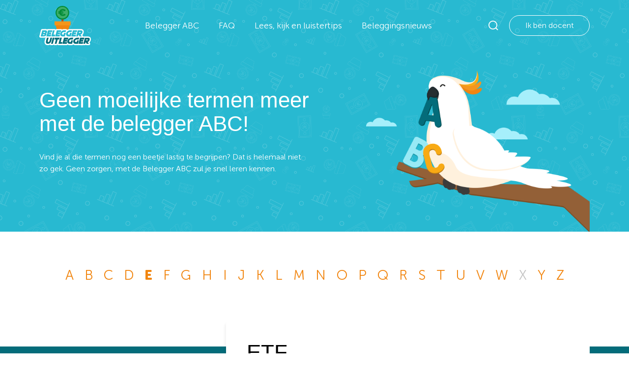

--- FILE ---
content_type: text/html; charset=UTF-8
request_url: https://www.beleggeruitlegger.nl/belegger-abc/e/etfs/
body_size: 66248
content:
<!DOCTYPE html><html lang="nl-NL" prefix="og: https://ogp.me/ns#"><head><script data-no-optimize="1">var litespeed_docref=sessionStorage.getItem("litespeed_docref");litespeed_docref&&(Object.defineProperty(document,"referrer",{get:function(){return litespeed_docref}}),sessionStorage.removeItem("litespeed_docref"));</script> <meta name="facebook-domain-verification" content="kxn8kv76q5fs5lcccmwbirda4udel9" /><meta name="google-site-verification" content="4tHBVZLoq3eAN-NGct5XjGzgY4MgoHkLEelZ6RbUyhk" /><meta charset="UTF-8" /><meta name="viewport" content="width=device-width, initial-scale=1.0" /><title>ETF uitgelegd - BeleggerUitlegger</title><link rel="profile" href="http://gmpg.org/xfn/11" /><link rel="pingback" href="https://www.beleggeruitlegger.nl/xmlrpc.php" /><link rel="apple-touch-icon" sizes="180x180" href="/wp-content/themes/beleggeruitlegger/favicon/apple-touch-icon.png"><link rel="icon" type="image/png" sizes="32x32" href="/wp-content/themes/beleggeruitlegger/favicon/favicon-32x32.png"><link rel="icon" type="image/png" sizes="16x16" href="/wp-content/themes/beleggeruitlegger/favicon/favicon-16x16.png"><link rel="manifest" href="/wp-content/themes/beleggeruitlegger/favicon/site.webmanifest"><link rel="mask-icon" href="/wp-content/themes/beleggeruitlegger/favicon/safari-pinned-tab.svg" color="#5bbad5"><link rel="shortcut icon" href="/wp-content/themes/beleggeruitlegger/favicon/favicon.ico"><meta name="msapplication-TileColor" content="#ffffff"><meta name="msapplication-config" content="/wp-content/themes/beleggeruitlegger/favicon/browserconfig.xml"><meta name="theme-color" content="#ffffff"><link rel="preconnect" href="https://fonts.googleapis.com"><link rel="preconnect" href="https://fonts.gstatic.com" crossorigin>
<!--[if lt IE 9]> <script src="https://oss.maxcdn.com/html5shiv/3.7.2/html5shiv.min.js"></script> <script src="https://oss.maxcdn.com/respond/1.4.2/respond.min.js"></script> <![endif]-->
 <script data-cfasync="false" data-pagespeed-no-defer>var gtm4wp_datalayer_name = "dataLayer";
	var dataLayer = dataLayer || [];</script> <meta name="description" content="ETF eenvoudig uitgelegd. Op BeleggerUitlegger leggen we alle beleggingstermen op een eenvoudige manier uit."/><meta name="robots" content="follow, index, max-snippet:-1, max-video-preview:-1, max-image-preview:large"/><link rel="canonical" href="https://www.beleggeruitlegger.nl/belegger-abc/e/etfs/" /><meta property="og:locale" content="nl_NL" /><meta property="og:type" content="article" /><meta property="og:title" content="ETF uitgelegd - BeleggerUitlegger" /><meta property="og:description" content="ETF eenvoudig uitgelegd. Op BeleggerUitlegger leggen we alle beleggingstermen op een eenvoudige manier uit." /><meta property="og:url" content="https://www.beleggeruitlegger.nl/belegger-abc/e/etfs/" /><meta property="og:site_name" content="BeleggerUitlegger" /><meta property="article:section" content="e" /><meta property="og:updated_time" content="2022-08-18T17:06:46+02:00" /><meta property="article:published_time" content="2021-12-13T11:50:31+01:00" /><meta property="article:modified_time" content="2022-08-18T17:06:46+02:00" /><meta name="twitter:card" content="summary_large_image" /><meta name="twitter:title" content="ETF uitgelegd - BeleggerUitlegger" /><meta name="twitter:description" content="ETF eenvoudig uitgelegd. Op BeleggerUitlegger leggen we alle beleggingstermen op een eenvoudige manier uit." /> <script type="application/ld+json" class="rank-math-schema-pro">{"@context":"https://schema.org","@graph":[{"@type":["EducationalOrganization","Organization"],"@id":"https://www.beleggeruitlegger.nl/#organization","name":"Belegger Uitlegger","url":"https://www.beleggeruitlegger.nl","logo":{"@type":"ImageObject","@id":"https://www.beleggeruitlegger.nl/#logo","url":"https://www.beleggeruitlegger.nl/wp-content/uploads/2021/11/logo.svg","contentUrl":"https://www.beleggeruitlegger.nl/wp-content/uploads/2021/11/logo.svg","caption":"BeleggerUitlegger","inLanguage":"nl-NL"}},{"@type":"WebSite","@id":"https://www.beleggeruitlegger.nl/#website","url":"https://www.beleggeruitlegger.nl","name":"BeleggerUitlegger","publisher":{"@id":"https://www.beleggeruitlegger.nl/#organization"},"inLanguage":"nl-NL"},{"@type":"WebPage","@id":"https://www.beleggeruitlegger.nl/belegger-abc/e/etfs/#webpage","url":"https://www.beleggeruitlegger.nl/belegger-abc/e/etfs/","name":"ETF uitgelegd - BeleggerUitlegger","datePublished":"2021-12-13T11:50:31+01:00","dateModified":"2022-08-18T17:06:46+02:00","isPartOf":{"@id":"https://www.beleggeruitlegger.nl/#website"},"inLanguage":"nl-NL"},{"@type":"Person","@id":"https://www.beleggeruitlegger.nl/author/evelien-admin/","name":"Evelien Hoekman","url":"https://www.beleggeruitlegger.nl/author/evelien-admin/","image":{"@type":"ImageObject","@id":"https://www.beleggeruitlegger.nl/wp-content/uploads/2022/04/evelien-400x400.png","url":"https://www.beleggeruitlegger.nl/wp-content/uploads/2022/04/evelien-400x400.png","caption":"Evelien Hoekman","inLanguage":"nl-NL"},"worksFor":{"@id":"https://www.beleggeruitlegger.nl/#organization"}},{"@type":"Article","headline":"ETF uitgelegd - BeleggerUitlegger","datePublished":"2021-12-13T11:50:31+01:00","dateModified":"2022-08-18T17:06:46+02:00","author":{"@id":"https://www.beleggeruitlegger.nl/author/evelien-admin/","name":"Evelien Hoekman"},"publisher":{"@id":"https://www.beleggeruitlegger.nl/#organization"},"description":"ETF eenvoudig uitgelegd. Op BeleggerUitlegger leggen we alle beleggingstermen op een eenvoudige manier uit.","name":"ETF uitgelegd - BeleggerUitlegger","@id":"https://www.beleggeruitlegger.nl/belegger-abc/e/etfs/#richSnippet","isPartOf":{"@id":"https://www.beleggeruitlegger.nl/belegger-abc/e/etfs/#webpage"},"inLanguage":"nl-NL","mainEntityOfPage":{"@id":"https://www.beleggeruitlegger.nl/belegger-abc/e/etfs/#webpage"}}]}</script> <style id='wp-img-auto-sizes-contain-inline-css'>img:is([sizes=auto i],[sizes^="auto," i]){contain-intrinsic-size:3000px 1500px}
/*# sourceURL=wp-img-auto-sizes-contain-inline-css */</style><style id="litespeed-ccss">body{--wp--preset--color--black:#000;--wp--preset--color--cyan-bluish-gray:#abb8c3;--wp--preset--color--white:#fff;--wp--preset--color--pale-pink:#f78da7;--wp--preset--color--vivid-red:#cf2e2e;--wp--preset--color--luminous-vivid-orange:#ff6900;--wp--preset--color--luminous-vivid-amber:#fcb900;--wp--preset--color--light-green-cyan:#7bdcb5;--wp--preset--color--vivid-green-cyan:#00d084;--wp--preset--color--pale-cyan-blue:#8ed1fc;--wp--preset--color--vivid-cyan-blue:#0693e3;--wp--preset--color--vivid-purple:#9b51e0;--wp--preset--gradient--vivid-cyan-blue-to-vivid-purple:linear-gradient(135deg,rgba(6,147,227,1) 0%,#9b51e0 100%);--wp--preset--gradient--light-green-cyan-to-vivid-green-cyan:linear-gradient(135deg,#7adcb4 0%,#00d082 100%);--wp--preset--gradient--luminous-vivid-amber-to-luminous-vivid-orange:linear-gradient(135deg,rgba(252,185,0,1) 0%,rgba(255,105,0,1) 100%);--wp--preset--gradient--luminous-vivid-orange-to-vivid-red:linear-gradient(135deg,rgba(255,105,0,1) 0%,#cf2e2e 100%);--wp--preset--gradient--very-light-gray-to-cyan-bluish-gray:linear-gradient(135deg,#eee 0%,#a9b8c3 100%);--wp--preset--gradient--cool-to-warm-spectrum:linear-gradient(135deg,#4aeadc 0%,#9778d1 20%,#cf2aba 40%,#ee2c82 60%,#fb6962 80%,#fef84c 100%);--wp--preset--gradient--blush-light-purple:linear-gradient(135deg,#ffceec 0%,#9896f0 100%);--wp--preset--gradient--blush-bordeaux:linear-gradient(135deg,#fecda5 0%,#fe2d2d 50%,#6b003e 100%);--wp--preset--gradient--luminous-dusk:linear-gradient(135deg,#ffcb70 0%,#c751c0 50%,#4158d0 100%);--wp--preset--gradient--pale-ocean:linear-gradient(135deg,#fff5cb 0%,#b6e3d4 50%,#33a7b5 100%);--wp--preset--gradient--electric-grass:linear-gradient(135deg,#caf880 0%,#71ce7e 100%);--wp--preset--gradient--midnight:linear-gradient(135deg,#020381 0%,#2874fc 100%);--wp--preset--duotone--dark-grayscale:url('#wp-duotone-dark-grayscale');--wp--preset--duotone--grayscale:url('#wp-duotone-grayscale');--wp--preset--duotone--purple-yellow:url('#wp-duotone-purple-yellow');--wp--preset--duotone--blue-red:url('#wp-duotone-blue-red');--wp--preset--duotone--midnight:url('#wp-duotone-midnight');--wp--preset--duotone--magenta-yellow:url('#wp-duotone-magenta-yellow');--wp--preset--duotone--purple-green:url('#wp-duotone-purple-green');--wp--preset--duotone--blue-orange:url('#wp-duotone-blue-orange');--wp--preset--font-size--small:13px;--wp--preset--font-size--medium:20px;--wp--preset--font-size--large:36px;--wp--preset--font-size--x-large:42px;--wp--preset--spacing--20:.44rem;--wp--preset--spacing--30:.67rem;--wp--preset--spacing--40:1rem;--wp--preset--spacing--50:1.5rem;--wp--preset--spacing--60:2.25rem;--wp--preset--spacing--70:3.38rem;--wp--preset--spacing--80:5.06rem}.is-screen-reader-text{border:0;clip:rect(1px,1px,1px,1px);-webkit-clip-path:inset(50%);clip-path:inset(50%);height:1px;margin:-1px;overflow:hidden;padding:0;position:absolute!important;width:1px;word-wrap:normal!important;word-break:normal}.is-form-style label{display:inline-block!important;padding:0;vertical-align:middle;margin:0;width:100%;line-height:1}.is-form-style{line-height:1;position:relative;padding:0!important}.is-form-style.is-form-style-3 label{width:calc(100% - 36px)!important}.is-form-style input.is-search-input{background:#fff;background-image:none!important;color:#333;padding:0 12px;margin:0;outline:0!important;font-size:14px!important;height:36px;min-height:0;line-height:1;border-radius:0;border:solid 1px #ccc!important;font-family:arial;width:100%;-webkit-box-sizing:border-box;-moz-box-sizing:border-box;box-sizing:border-box;-webkit-appearance:none;-webkit-border-radius:0;border-radius:0}.is-form-style input.is-search-input::-ms-clear{display:none;width:0;height:0}.is-form-style input.is-search-input::-ms-reveal{display:none;width:0;height:0}.is-form-style input.is-search-input::-webkit-search-cancel-button,.is-form-style input.is-search-input::-webkit-search-decoration,.is-form-style input.is-search-input::-webkit-search-results-button,.is-form-style input.is-search-input::-webkit-search-results-decoration{display:none}.is-form-style.is-form-style-3 input.is-search-input{border-right:0!important}.is-form-style button.is-search-submit{background:0 0;border:0;box-shadow:none!important;opacity:1;padding:0!important;margin:0;line-height:0;outline:0;vertical-align:middle;width:36px;height:36px}.is-form-style .is-search-submit path{fill:#555}.is-search-icon{width:36px;padding-top:6px!important}.is-search-icon svg{width:22px;display:inline}.is-search-icon{display:inline-block!important;color:#666;background:#ededed;box-shadow:none!important;outline:0;margin:0;font-size:14px!important;border:1px solid #ccc;border-radius:0;line-height:1;height:36px;text-transform:capitalize;vertical-align:middle;-webkit-box-sizing:border-box;-moz-box-sizing:border-box;box-sizing:border-box}a,body,div,form,h1,h2,header,html,img,label,li,nav,p,section,span,ul{margin:0;padding:0;border:0;font-size:100%;font:inherit;vertical-align:baseline}header,nav,section{display:block}body{line-height:1}ul{list-style:none}@-ms-viewport{width:device-width}html{box-sizing:border-box;-ms-overflow-style:scrollbar}*,:after,:before{box-sizing:inherit}.container{width:100%;padding-right:15px;padding-left:15px;margin-right:auto;margin-left:auto}@media (min-width:576px){.container{max-width:540px}}@media (min-width:768px){.container{max-width:720px}}@media (min-width:992px){.container{max-width:960px}}@media (min-width:1200px){.container{max-width:1140px}}.row{display:-ms-flexbox;display:flex;-ms-flex-wrap:wrap;flex-wrap:wrap;margin-right:-15px;margin-left:-15px}.col-12,.col-lg-8,.col-md-4,.col-md-5,.col-md-6,.col-md-8,.col-sm-10,.col-sm-2{position:relative;width:100%;min-height:1px;padding-right:15px;padding-left:15px}.col-12{-ms-flex:0 0 100%;flex:0 0 100%;max-width:100%}@media (min-width:576px){.col-sm-2{-ms-flex:0 0 16.666667%;flex:0 0 16.666667%;max-width:16.666667%}.col-sm-10{-ms-flex:0 0 83.333333%;flex:0 0 83.333333%;max-width:83.333333%}}@media (min-width:768px){.col-md-4{-ms-flex:0 0 33.333333%;flex:0 0 33.333333%;max-width:33.333333%}.col-md-5{-ms-flex:0 0 41.666667%;flex:0 0 41.666667%;max-width:41.666667%}.col-md-6{-ms-flex:0 0 50%;flex:0 0 50%;max-width:50%}.col-md-8{-ms-flex:0 0 66.666667%;flex:0 0 66.666667%;max-width:66.666667%}.offset-md-1{margin-left:8.333333%}}@media (min-width:992px){.col-lg-8{-ms-flex:0 0 66.666667%;flex:0 0 66.666667%;max-width:66.666667%}.offset-lg-2{margin-left:16.666667%}}.d-none{display:none!important}.d-block{display:block!important}@media (min-width:576px){.d-sm-none{display:none!important}.d-sm-block{display:block!important}}@media (min-width:992px){.d-lg-none{display:none!important}.d-lg-block{display:block!important}}html,body{font-family:'Museo Sans Rounded',sans-serif;font-weight:300;color:#000;font-size:16px;letter-spacing:0px;-webkit-font-smoothing:antialiased;-moz-osx-font-smoothing:grayscale;overflow-x:hidden;margin:0;padding:0;scroll-behavior:smooth}@media only screen and (max-width:991px){html,body{font-size:calc(16px - 1px)}}@media only screen and (max-width:767px){html,body{font-size:calc(16px - 2px)}}h1{font-family:'Paytone One',sans-serif;font-weight:300;font-size:2.75rem;line-height:1.09090909;margin-bottom:2rem;color:#000}@media only screen and (max-width:767px){h1{font-size:2.25rem}}h2{font-family:'Paytone One',sans-serif;font-weight:300;font-size:2.25rem;line-height:1.22222222;margin-bottom:1rem;color:#000}@media only screen and (max-width:767px){h2{font-size:1.5rem}}p,span,a,li{color:#000;line-height:1.5}p{margin-bottom:1.5em}a{color:#f1850f;text-decoration:none}.prev-link{position:relative;color:#000;font-weight:500;background-image:url('https://www.beleggeruitlegger.nl/wp-content/themes/beleggeruitlegger/css/../images/chevron-prev.svg');background-position:center left .25rem;padding:0 0 0 1.25rem;background-repeat:no-repeat}.prev-link:after{content:"";position:absolute;bottom:-1px;left:0;background-color:#000;height:1px;width:0}.prev-link.orange{color:#f1850f;background-image:url('https://www.beleggeruitlegger.nl/wp-content/themes/beleggeruitlegger/css/../images/chevron-prev-orange.svg')}.center-items{align-items:center}.container{padding-left:10px;padding-right:10px;box-sizing:border-box}.container .row{margin-left:-10px;margin-right:-10px}.container div[class^=col-]{padding-left:10px;padding-right:10px}@media only screen and (min-width:1600px){.container{max-width:1220px}}.website-content{display:inline-block;width:100%;padding:0}.button{position:relative;font-family:'Museo Sans Rounded',sans-serif;font-weight:300;display:inline-block;border:1px solid #f1850f;background-color:#f1850f;color:#fff;font-size:1rem;padding:.5rem 2rem;border-radius:200px}.button.ghost{border:1px solid #fff;color:#fff;background:0 0}@media only screen and (max-width:767px){.button{padding:.5rem 1.25rem;max-width:100%}}@supports (-ms-ime-align:auto){.button{background-position:calc(100% - 1.5rem) center!important}}.modal{display:flex;flex-wrap:wrap;opacity:0;position:fixed;justify-content:center;align-items:center;z-index:-9999;left:0;top:0;width:100%;height:100%;overflow:auto;background-color:#000;background-color:rgba(0,0,0,.7)}.modal-content{display:flex;flex-wrap:wrap;position:relative;width:100%;max-width:32.75rem;margin:1rem}.modal-content .content{display:flex;flex-wrap:wrap;justify-content:space-between;padding:2.75rem 2.5rem 2rem;background-color:#fff;border-radius:.5rem}.modal-content :-ms-input-placeholder,.modal-content ::-ms-input-placeholder{color:#28b9d1!important}@media only screen and (max-width:767px){.modal-content{margin:0;margin-top:1rem}}#popup-search .modal-content{max-width:unset}.close{position:absolute;right:1.25rem;top:1.25rem;line-height:.8;color:#28b9d1;font-size:28px;font-weight:700;margin-bottom:0}body>header{position:fixed;z-index:5000;width:100%;background:rgba(40,185,209,0)}body>header .header-top{display:block;width:100%;margin:0 auto}body>header .header-inner{display:flex;flex-wrap:wrap;position:relative;justify-content:space-between;align-items:center;padding:.75rem 0;background:0 0;z-index:1500}body>header .header-inner .logolink{display:block;position:relative;height:80px}body>header .header-inner .logolink img{height:100%;width:auto;display:block}body>header .header-inner .navigation{position:relative;text-align:right;padding:0 2rem}body>header .header-inner .navigation ul{padding:0;margin:0;list-style:none}body>header .header-inner .navigation ul *:last-child{margin-right:0}body>header .header-inner .navigation li{position:relative;display:inline-block;margin-right:2.5rem}@media only screen and (min-width:992px) and (max-width:1199px){body>header .header-inner .navigation li{margin-right:2rem}}body>header .header-inner .navigation li:last-child{margin-right:0}body>header .header-inner .navigation li a{display:inline-block;font-family:'Museo Sans Rounded',sans-serif;font-size:1.1rem;font-weight:300;padding:0;margin-bottom:0;color:#fff;text-decoration:none}body>header .header-inner .mobile-right{display:flex;flex-wrap:wrap;align-items:center}body>header .header-inner .popup-search{position:relative;display:block;margin-right:1rem;width:2rem;height:2rem;background-image:url('https://www.beleggeruitlegger.nl/wp-content/themes/beleggeruitlegger/css/../images/search-icon-white.svg');background-size:63%;background-position:center;background-repeat:no-repeat}body>header .header-inner .nav-toggle{position:relative;z-index:1500}body>header .header-inner .nav-toggle .hamburger-menu{position:relative;padding:.5rem;width:2rem;height:20px;background:0 0;border:none;outline:none}body>header .header-inner .nav-toggle .hamburger-menu .menu-part{position:absolute;width:100%;height:3px;right:0;background:#fff;margin:auto;border-radius:20px}body>header .header-inner .nav-toggle .hamburger-menu .menu-part:nth-of-type(1){top:0}body>header .header-inner .nav-toggle .hamburger-menu .menu-part:nth-of-type(2){top:8px;width:75%}body>header .header-inner .nav-toggle .hamburger-menu .menu-part:nth-of-type(3){bottom:0}@media only screen and (max-width:991px){body>header .mobile-right{display:flex;flex-wrap:wrap;align-items:center}body>header .mobile-right>div{margin-left:1rem}body>header .mobile-right .nav-toggle{margin-left:2rem}}@media only screen and (max-width:575px){body>header .header-inner .navigation{padding:0;margin:0}body>header .mobile-right>div{margin-left:0}body>header .mobile-right .nav-toggle{margin-left:1rem}}.responsive-nav{display:none;position:fixed;overflow:auto;top:0;right:0;bottom:0;background:#fff;z-index:1490;padding-top:9rem}.responsive-nav .nav{padding:0;margin:0;list-style:none;box-sizing:border-box}.responsive-nav .nav li{display:block;position:relative;width:100%}.responsive-nav .nav li a{display:block;font-family:'Paytone One',sans-serif;font-weight:300;font-size:1.25rem;line-height:1.2;margin-bottom:1rem;padding:.5rem 0;font-size:1.5rem;margin-bottom:.5rem;color:#000}@media only screen and (max-width:767px){.responsive-nav .nav li a{font-size:1.15rem}}.responsive-nav .popup-search{display:flex;flex-wrap:wrap;align-items:center}.responsive-nav .popup-search .tekst{font-family:'Paytone One',sans-serif;font-weight:300;font-size:1.25rem;line-height:1.2;margin-bottom:1rem;color:#000;margin-bottom:0;color:#28b9d1}@media only screen and (max-width:767px){.responsive-nav .popup-search .tekst{font-size:1.15rem}}.responsive-nav .popup-search .icon{position:relative;display:inline-block;margin-left:.5rem;width:2.5rem;height:2.5rem;background-image:url('https://www.beleggeruitlegger.nl/wp-content/themes/beleggeruitlegger/css/../images/search-icon-blue.svg');background-size:63%;background-position:center right;background-repeat:no-repeat}@media only screen and (max-width:991px){.responsive-nav{padding-top:9rem}}.banner{display:block;position:relative;min-height:200px;background-color:#28b9d1;background-size:cover;background-position:center center;background-repeat:no-repeat;padding:6.5em 0 5rem;overflow:hidden}@media only screen and (min-width:992px){.banner{margin-bottom:7.5rem}}@media only screen and (max-width:991px){.banner{margin-bottom:5rem}}@media only screen and (max-width:767px){.banner{margin-bottom:3.5rem}}.banner .content{display:flex;flex-wrap:wrap;flex-direction:column;justify-content:flex-end;position:relative;z-index:2}.banner .content p:last-of-type{margin-bottom:0}.banner .content *:not(.button){color:#fff}.banner .media{width:130%;max-width:38rem;margin-bottom:-5rem}.banner .media .image{padding-bottom:72%;background-size:100%;background-repeat:no-repeat;background-position:top left}.banner.no-margin{margin:0}@media only screen and (min-width:1600px){.banner{min-height:542px}}@media only screen and (min-width:992px) and (max-width:1500px){.banner{padding-top:9rem}}@media only screen and (min-width:768px) and (max-width:991px){.banner{padding-top:9rem}}@media only screen and (max-width:767px){.banner{min-height:250px;padding-top:9rem}.banner .content{margin-bottom:2rem}}.single-abc .content-single-abc{padding-top:1.5rem}.single-abc .btn-container{margin-bottom:1.5rem}.single-abc .letter-afbeelding .afbeelding{border-radius:.5rem;overflow:hidden;box-shadow:-3px 4px 4px rgba(0,0,0,.05)}.single-abc .letter-afbeelding img{display:block;width:100%}.single-abc .abc-detail-blokken{border-radius:.5rem;overflow:hidden;padding:2.5rem 2rem;box-shadow:-3px 4px 4px rgba(0,0,0,.05);background:#fff}.single-abc .abc-detail-blokken>*{margin-bottom:0!important}@media only screen and (max-width:575px){.single-abc .letter-afbeelding{margin-bottom:1.5rem}.single-abc .abc-detail-blokken{padding:1rem}}@media only screen and (min-width:992px){.content-tekst{margin-bottom:7.5rem}}@media only screen and (max-width:991px){.content-tekst{margin-bottom:5rem}}@media only screen and (max-width:767px){.content-tekst{margin-bottom:3.5rem}}.content-tekst .tekst a{white-space:nowrap;position:relative}.content-tekst .tekst a:after{position:absolute;content:"";width:0;background-color:#f1850f;height:1px;bottom:-1px;left:0;max-width:100%}.content-tekst .tekst *:last-child{margin-bottom:0}body #popup-search .content{padding:4rem 6.25rem}body #popup-search .content .titel,body #popup-search .content .beschrijving{text-align:center}body #popup-search .content .beschrijving{display:block;margin-bottom:3rem}body #popup-search form.is-ajax-search{margin:0 auto}body #popup-search form.is-ajax-search label{position:relative;width:100%!important}body #popup-search form.is-ajax-search label:before{content:'';position:absolute;left:0;top:0;width:3rem;height:100%;border:none;background:0 0;background-image:url('https://www.beleggeruitlegger.nl/wp-content/themes/beleggeruitlegger/css/../images/search-icon-blue.svg');background-size:40%;background-position:center;background-repeat:no-repeat}body #popup-search form.is-ajax-search input[type=search].is-search-input{height:3rem!important;font-size:1rem!important;padding-left:3rem;border-radius:4px;border-right:solid 1px #ccc!important}body #popup-search form.is-ajax-search input[type=search].is-search-input ::-webkit-input-placeholder,body #popup-search form.is-ajax-search input[type=search].is-search-input ::-moz-placeholder,body #popup-search form.is-ajax-search input[type=search].is-search-input :-ms-input-placeholder{color:transparent!important}body #popup-search form.is-ajax-search button[type=submit].is-search-submit{position:absolute;height:100%;left:0;top:0;border-top-left-radius:4px;border-bottom-left-radius:4px}body #popup-search form.is-ajax-search button[type=submit].is-search-submit .is-search-icon{width:3rem;padding-top:0!important;height:100%;border:none;background:0 0}body #popup-search form.is-ajax-search button[type=submit].is-search-submit .is-search-icon svg{display:none}@media only screen and (max-width:767px){body #popup-search{align-items:flex-start}}@media only screen and (min-width:1200px){body #popup-search form.is-ajax-search{width:600px!important}}@media only screen and (min-width:992px) and (max-width:1199px){body #popup-search form.is-ajax-search{width:416px!important}}@media only screen and (max-width:991px){body #popup-search form.is-ajax-search{width:500px!important}}@media only screen and (max-width:767px){body #popup-search .content{padding:3rem 2rem}body #popup-search form.is-ajax-search{width:416px!important}}@media only screen and (max-width:575px){body #popup-search form.is-ajax-search{width:100%!important;max-width:100%!important}}.is-ajax-search .is-loader-image{display:none;position:absolute;top:50%;transform:translateY(-50%);height:25px;right:5px;z-index:9999;width:25px;background-repeat:no-repeat;background-size:contain}.is-ajax-search label{position:relative}</style><link rel="preload" data-asynced="1" data-optimized="2" as="style" onload="this.onload=null;this.rel='stylesheet'" href="https://www.beleggeruitlegger.nl/wp-content/litespeed/ucss/181595b3ae829f3c328743e4383dc706.css?ver=871fa" /><script type="litespeed/javascript">!function(a){"use strict";var b=function(b,c,d){function e(a){return h.body?a():void setTimeout(function(){e(a)})}function f(){i.addEventListener&&i.removeEventListener("load",f),i.media=d||"all"}var g,h=a.document,i=h.createElement("link");if(c)g=c;else{var j=(h.body||h.getElementsByTagName("head")[0]).childNodes;g=j[j.length-1]}var k=h.styleSheets;i.rel="stylesheet",i.href=b,i.media="only x",e(function(){g.parentNode.insertBefore(i,c?g:g.nextSibling)});var l=function(a){for(var b=i.href,c=k.length;c--;)if(k[c].href===b)return a();setTimeout(function(){l(a)})};return i.addEventListener&&i.addEventListener("load",f),i.onloadcssdefined=l,l(f),i};"undefined"!=typeof exports?exports.loadCSS=b:a.loadCSS=b}("undefined"!=typeof global?global:this);!function(a){if(a.loadCSS){var b=loadCSS.relpreload={};if(b.support=function(){try{return a.document.createElement("link").relList.supports("preload")}catch(b){return!1}},b.poly=function(){for(var b=a.document.getElementsByTagName("link"),c=0;c<b.length;c++){var d=b[c];"preload"===d.rel&&"style"===d.getAttribute("as")&&(a.loadCSS(d.href,d,d.getAttribute("media")),d.rel=null)}},!b.support()){b.poly();var c=a.setInterval(b.poly,300);a.addEventListener&&a.addEventListener("load",function(){b.poly(),a.clearInterval(c)}),a.attachEvent&&a.attachEvent("onload",function(){a.clearInterval(c)})}}}(this);</script><link rel="preload" as="image" href="https://www.beleggeruitlegger.nl/wp-content/uploads/2021/11/logo.svg"><style id='classic-theme-styles-inline-css'>/*! This file is auto-generated */
.wp-block-button__link{color:#fff;background-color:#32373c;border-radius:9999px;box-shadow:none;text-decoration:none;padding:calc(.667em + 2px) calc(1.333em + 2px);font-size:1.125em}.wp-block-file__button{background:#32373c;color:#fff;text-decoration:none}
/*# sourceURL=/wp-includes/css/classic-themes.min.css */</style> <script type="litespeed/javascript" data-src="https://www.beleggeruitlegger.nl/wp-includes/js/jquery/jquery.min.js" id="jquery-core-js"></script> 
 <script data-cfasync="false" data-pagespeed-no-defer>var dataLayer_content = {"visitorLoginState":"logged-out","visitorEmail":"","visitorEmailHash":"","visitorUsername":"","pagePostType":"abc","pagePostType2":"single-abc","pageCategory":["e"],"pagePostAuthor":"Evelien Hoekman"};
	dataLayer.push( dataLayer_content );</script> <script data-cfasync="false" data-pagespeed-no-defer>(function(w,d,s,l,i){w[l]=w[l]||[];w[l].push({'gtm.start':
new Date().getTime(),event:'gtm.js'});var f=d.getElementsByTagName(s)[0],
j=d.createElement(s),dl=l!='dataLayer'?'&l='+l:'';j.async=true;j.src=
'//www.googletagmanager.com/gtm.js?id='+i+dl;f.parentNode.insertBefore(j,f);
})(window,document,'script','dataLayer','GTM-WNBR29D');</script> 
 <script type="litespeed/javascript">!function(f,b,e,v,n,t,s){if(f.fbq)return;n=f.fbq=function(){n.callMethod?n.callMethod.apply(n,arguments):n.queue.push(arguments)};if(!f._fbq)f._fbq=n;n.push=n;n.loaded=!0;n.version='2.0';n.queue=[];t=b.createElement(e);t.async=!0;t.src=v;s=b.getElementsByTagName(e)[0];s.parentNode.insertBefore(t,s)}(window,document,'script','https://connect.facebook.net/en_US/fbevents.js?v=next')</script>  <script type="litespeed/javascript">var url=window.location.origin+'?ob=open-bridge';fbq('set','openbridge','1218477572331660',url)</script> <script type="litespeed/javascript">fbq('init','1218477572331660',{},{"agent":"wordpress-6.9-3.0.16"})</script><script type="litespeed/javascript">fbq('track','PageView',[])</script> 
<noscript>
<img height="1" width="1" style="display:none" alt="fbpx"
src="https://www.facebook.com/tr?id=1218477572331660&ev=PageView&noscript=1" />
</noscript>
<style type="text/css"></style><style type="text/css"></style><style id='global-styles-inline-css'>:root{--wp--preset--aspect-ratio--square: 1;--wp--preset--aspect-ratio--4-3: 4/3;--wp--preset--aspect-ratio--3-4: 3/4;--wp--preset--aspect-ratio--3-2: 3/2;--wp--preset--aspect-ratio--2-3: 2/3;--wp--preset--aspect-ratio--16-9: 16/9;--wp--preset--aspect-ratio--9-16: 9/16;--wp--preset--color--black: #000000;--wp--preset--color--cyan-bluish-gray: #abb8c3;--wp--preset--color--white: #ffffff;--wp--preset--color--pale-pink: #f78da7;--wp--preset--color--vivid-red: #cf2e2e;--wp--preset--color--luminous-vivid-orange: #ff6900;--wp--preset--color--luminous-vivid-amber: #fcb900;--wp--preset--color--light-green-cyan: #7bdcb5;--wp--preset--color--vivid-green-cyan: #00d084;--wp--preset--color--pale-cyan-blue: #8ed1fc;--wp--preset--color--vivid-cyan-blue: #0693e3;--wp--preset--color--vivid-purple: #9b51e0;--wp--preset--gradient--vivid-cyan-blue-to-vivid-purple: linear-gradient(135deg,rgb(6,147,227) 0%,rgb(155,81,224) 100%);--wp--preset--gradient--light-green-cyan-to-vivid-green-cyan: linear-gradient(135deg,rgb(122,220,180) 0%,rgb(0,208,130) 100%);--wp--preset--gradient--luminous-vivid-amber-to-luminous-vivid-orange: linear-gradient(135deg,rgb(252,185,0) 0%,rgb(255,105,0) 100%);--wp--preset--gradient--luminous-vivid-orange-to-vivid-red: linear-gradient(135deg,rgb(255,105,0) 0%,rgb(207,46,46) 100%);--wp--preset--gradient--very-light-gray-to-cyan-bluish-gray: linear-gradient(135deg,rgb(238,238,238) 0%,rgb(169,184,195) 100%);--wp--preset--gradient--cool-to-warm-spectrum: linear-gradient(135deg,rgb(74,234,220) 0%,rgb(151,120,209) 20%,rgb(207,42,186) 40%,rgb(238,44,130) 60%,rgb(251,105,98) 80%,rgb(254,248,76) 100%);--wp--preset--gradient--blush-light-purple: linear-gradient(135deg,rgb(255,206,236) 0%,rgb(152,150,240) 100%);--wp--preset--gradient--blush-bordeaux: linear-gradient(135deg,rgb(254,205,165) 0%,rgb(254,45,45) 50%,rgb(107,0,62) 100%);--wp--preset--gradient--luminous-dusk: linear-gradient(135deg,rgb(255,203,112) 0%,rgb(199,81,192) 50%,rgb(65,88,208) 100%);--wp--preset--gradient--pale-ocean: linear-gradient(135deg,rgb(255,245,203) 0%,rgb(182,227,212) 50%,rgb(51,167,181) 100%);--wp--preset--gradient--electric-grass: linear-gradient(135deg,rgb(202,248,128) 0%,rgb(113,206,126) 100%);--wp--preset--gradient--midnight: linear-gradient(135deg,rgb(2,3,129) 0%,rgb(40,116,252) 100%);--wp--preset--font-size--small: 13px;--wp--preset--font-size--medium: 20px;--wp--preset--font-size--large: 36px;--wp--preset--font-size--x-large: 42px;--wp--preset--spacing--20: 0.44rem;--wp--preset--spacing--30: 0.67rem;--wp--preset--spacing--40: 1rem;--wp--preset--spacing--50: 1.5rem;--wp--preset--spacing--60: 2.25rem;--wp--preset--spacing--70: 3.38rem;--wp--preset--spacing--80: 5.06rem;--wp--preset--shadow--natural: 6px 6px 9px rgba(0, 0, 0, 0.2);--wp--preset--shadow--deep: 12px 12px 50px rgba(0, 0, 0, 0.4);--wp--preset--shadow--sharp: 6px 6px 0px rgba(0, 0, 0, 0.2);--wp--preset--shadow--outlined: 6px 6px 0px -3px rgb(255, 255, 255), 6px 6px rgb(0, 0, 0);--wp--preset--shadow--crisp: 6px 6px 0px rgb(0, 0, 0);}:where(.is-layout-flex){gap: 0.5em;}:where(.is-layout-grid){gap: 0.5em;}body .is-layout-flex{display: flex;}.is-layout-flex{flex-wrap: wrap;align-items: center;}.is-layout-flex > :is(*, div){margin: 0;}body .is-layout-grid{display: grid;}.is-layout-grid > :is(*, div){margin: 0;}:where(.wp-block-columns.is-layout-flex){gap: 2em;}:where(.wp-block-columns.is-layout-grid){gap: 2em;}:where(.wp-block-post-template.is-layout-flex){gap: 1.25em;}:where(.wp-block-post-template.is-layout-grid){gap: 1.25em;}.has-black-color{color: var(--wp--preset--color--black) !important;}.has-cyan-bluish-gray-color{color: var(--wp--preset--color--cyan-bluish-gray) !important;}.has-white-color{color: var(--wp--preset--color--white) !important;}.has-pale-pink-color{color: var(--wp--preset--color--pale-pink) !important;}.has-vivid-red-color{color: var(--wp--preset--color--vivid-red) !important;}.has-luminous-vivid-orange-color{color: var(--wp--preset--color--luminous-vivid-orange) !important;}.has-luminous-vivid-amber-color{color: var(--wp--preset--color--luminous-vivid-amber) !important;}.has-light-green-cyan-color{color: var(--wp--preset--color--light-green-cyan) !important;}.has-vivid-green-cyan-color{color: var(--wp--preset--color--vivid-green-cyan) !important;}.has-pale-cyan-blue-color{color: var(--wp--preset--color--pale-cyan-blue) !important;}.has-vivid-cyan-blue-color{color: var(--wp--preset--color--vivid-cyan-blue) !important;}.has-vivid-purple-color{color: var(--wp--preset--color--vivid-purple) !important;}.has-black-background-color{background-color: var(--wp--preset--color--black) !important;}.has-cyan-bluish-gray-background-color{background-color: var(--wp--preset--color--cyan-bluish-gray) !important;}.has-white-background-color{background-color: var(--wp--preset--color--white) !important;}.has-pale-pink-background-color{background-color: var(--wp--preset--color--pale-pink) !important;}.has-vivid-red-background-color{background-color: var(--wp--preset--color--vivid-red) !important;}.has-luminous-vivid-orange-background-color{background-color: var(--wp--preset--color--luminous-vivid-orange) !important;}.has-luminous-vivid-amber-background-color{background-color: var(--wp--preset--color--luminous-vivid-amber) !important;}.has-light-green-cyan-background-color{background-color: var(--wp--preset--color--light-green-cyan) !important;}.has-vivid-green-cyan-background-color{background-color: var(--wp--preset--color--vivid-green-cyan) !important;}.has-pale-cyan-blue-background-color{background-color: var(--wp--preset--color--pale-cyan-blue) !important;}.has-vivid-cyan-blue-background-color{background-color: var(--wp--preset--color--vivid-cyan-blue) !important;}.has-vivid-purple-background-color{background-color: var(--wp--preset--color--vivid-purple) !important;}.has-black-border-color{border-color: var(--wp--preset--color--black) !important;}.has-cyan-bluish-gray-border-color{border-color: var(--wp--preset--color--cyan-bluish-gray) !important;}.has-white-border-color{border-color: var(--wp--preset--color--white) !important;}.has-pale-pink-border-color{border-color: var(--wp--preset--color--pale-pink) !important;}.has-vivid-red-border-color{border-color: var(--wp--preset--color--vivid-red) !important;}.has-luminous-vivid-orange-border-color{border-color: var(--wp--preset--color--luminous-vivid-orange) !important;}.has-luminous-vivid-amber-border-color{border-color: var(--wp--preset--color--luminous-vivid-amber) !important;}.has-light-green-cyan-border-color{border-color: var(--wp--preset--color--light-green-cyan) !important;}.has-vivid-green-cyan-border-color{border-color: var(--wp--preset--color--vivid-green-cyan) !important;}.has-pale-cyan-blue-border-color{border-color: var(--wp--preset--color--pale-cyan-blue) !important;}.has-vivid-cyan-blue-border-color{border-color: var(--wp--preset--color--vivid-cyan-blue) !important;}.has-vivid-purple-border-color{border-color: var(--wp--preset--color--vivid-purple) !important;}.has-vivid-cyan-blue-to-vivid-purple-gradient-background{background: var(--wp--preset--gradient--vivid-cyan-blue-to-vivid-purple) !important;}.has-light-green-cyan-to-vivid-green-cyan-gradient-background{background: var(--wp--preset--gradient--light-green-cyan-to-vivid-green-cyan) !important;}.has-luminous-vivid-amber-to-luminous-vivid-orange-gradient-background{background: var(--wp--preset--gradient--luminous-vivid-amber-to-luminous-vivid-orange) !important;}.has-luminous-vivid-orange-to-vivid-red-gradient-background{background: var(--wp--preset--gradient--luminous-vivid-orange-to-vivid-red) !important;}.has-very-light-gray-to-cyan-bluish-gray-gradient-background{background: var(--wp--preset--gradient--very-light-gray-to-cyan-bluish-gray) !important;}.has-cool-to-warm-spectrum-gradient-background{background: var(--wp--preset--gradient--cool-to-warm-spectrum) !important;}.has-blush-light-purple-gradient-background{background: var(--wp--preset--gradient--blush-light-purple) !important;}.has-blush-bordeaux-gradient-background{background: var(--wp--preset--gradient--blush-bordeaux) !important;}.has-luminous-dusk-gradient-background{background: var(--wp--preset--gradient--luminous-dusk) !important;}.has-pale-ocean-gradient-background{background: var(--wp--preset--gradient--pale-ocean) !important;}.has-electric-grass-gradient-background{background: var(--wp--preset--gradient--electric-grass) !important;}.has-midnight-gradient-background{background: var(--wp--preset--gradient--midnight) !important;}.has-small-font-size{font-size: var(--wp--preset--font-size--small) !important;}.has-medium-font-size{font-size: var(--wp--preset--font-size--medium) !important;}.has-large-font-size{font-size: var(--wp--preset--font-size--large) !important;}.has-x-large-font-size{font-size: var(--wp--preset--font-size--x-large) !important;}
/*# sourceURL=global-styles-inline-css */</style></head><body class="wp-singular abc-template-default single single-abc postid-1372 wp-theme-beleggeruitlegger beleggeruitlegger"><noscript><iframe data-lazyloaded="1" src="about:blank" data-litespeed-src="https://www.googletagmanager.com/ns.html?id=GTM-WNBR29D" height="0" width="0" style="display:none;visibility:hidden" aria-hidden="true"></iframe></noscript><div id="content-scroll-to-top"></div>
<!--[if lt IE 10]><div id="old-ie-banner"><div class="container"><p><b>Let op!</b> Je gebruikt een verouderde versie van Internet Explorer. Hierdoor kan de website mogelijk niet goed functioneren, update je browser of gebruik een alternatieve browser.</p></div></div>
<![endif]--><header><div class="header-top"><div class="container"><div class="header-inner"><div class="logo">
<a href="https://www.beleggeruitlegger.nl" aria-label="BeleggerUitlegger" class="logolink"><img src="https://www.beleggeruitlegger.nl/wp-content/uploads/2021/11/logo.svg" alt="Logo BeleggerUitlegger" class="normal" fetchpriority="high" decoding="sync"></a></div><div class="navigation"><nav class="nav d-none d-lg-block"><ul id="menu-hoofdmenu" class="menu"><li id="menu-item-1186" class="menu-item menu-item-type-post_type menu-item-object-page menu-item-1186"><a href="https://www.beleggeruitlegger.nl/belegger-abc/a/">Belegger ABC</a></li><li id="menu-item-1280" class="menu-item menu-item-type-post_type menu-item-object-page menu-item-1280"><a href="https://www.beleggeruitlegger.nl/faq/">FAQ</a></li><li id="menu-item-4638" class="menu-item menu-item-type-post_type menu-item-object-page menu-item-4638"><a href="https://www.beleggeruitlegger.nl/lees-kijk-en-luistertips/videos/">Lees, kijk en luistertips</a></li><li id="menu-item-5176" class="menu-item menu-item-type-post_type menu-item-object-page menu-item-5176"><a href="https://www.beleggeruitlegger.nl/beleggingsnieuws/">Beleggingsnieuws</a></li></ul></nav></div><div class="mobile-right"><div class="search d-none d-sm-block">
<span class="popup-search"></span></div><div class="menu-button">
<a href="https://www.beleggeruitlegger.nl/docent/lesmateriaal/" class="button ghost" target="_self" rel="">Ik ben docent</a></div><div class="nav-toggle d-block d-lg-none"><div class="hamburger-menu"><div class="menu-part"></div><div class="menu-part"></div><div class="menu-part"></div></div></div></div></div></div></div></header><section class="website-content"><div class="banner no-margin     " style="background-image: url(https://www.beleggeruitlegger.nl/wp-content/uploads/2021/11/bg-banner.png)"><div class="container"><div class="row center-items"><div class="col-md-6"><div class="content"><h1>Geen moeilijke termen meer met de belegger ABC!</h1><p>Vind je al die termen nog een beetje lastig te begrijpen? Dat is helemaal niet zo gek. Geen zorgen, met de Belegger ABC zul je snel leren kennen.</p></div></div><div class="col-md-5 offset-md-1 image-col"><div class="media"><div class="image" style="background-image: url('https://www.beleggeruitlegger.nl/wp-content/uploads/2021/11/papegaai-abc.png');"></div></div></div></div></div></div><div class="content-single-abc"><div class="container"><div class="row"><div class="col-12"><div class="prev btn-container"><div class="col-12"><div class="list-abc-items"><ul><li class="abc-list-item  "><a href="https://www.beleggeruitlegger.nl/belegger-abc/a/">a</a></li><li class="abc-list-item  "><a href="https://www.beleggeruitlegger.nl/belegger-abc/b/">b</a></li><li class="abc-list-item  "><a href="https://www.beleggeruitlegger.nl/belegger-abc/c/">c</a></li><li class="abc-list-item  "><a href="https://www.beleggeruitlegger.nl/belegger-abc/d/">d</a></li><li class="abc-list-item  active"><a href="https://www.beleggeruitlegger.nl/belegger-abc/e/">e</a></li><li class="abc-list-item  "><a href="https://www.beleggeruitlegger.nl/belegger-abc/f/">f</a></li><li class="abc-list-item  "><a href="https://www.beleggeruitlegger.nl/belegger-abc/g/">g</a></li><li class="abc-list-item  "><a href="https://www.beleggeruitlegger.nl/belegger-abc/h/">h</a></li><li class="abc-list-item  "><a href="https://www.beleggeruitlegger.nl/belegger-abc/i/">i</a></li><li class="abc-list-item  "><a href="https://www.beleggeruitlegger.nl/belegger-abc/j/">j</a></li><li class="abc-list-item  "><a href="https://www.beleggeruitlegger.nl/belegger-abc/k/">k</a></li><li class="abc-list-item  "><a href="https://www.beleggeruitlegger.nl/belegger-abc/l/">l</a></li><li class="abc-list-item  "><a href="https://www.beleggeruitlegger.nl/belegger-abc/m/">m</a></li><li class="abc-list-item  "><a href="https://www.beleggeruitlegger.nl/belegger-abc/n/">n</a></li><li class="abc-list-item  "><a href="https://www.beleggeruitlegger.nl/belegger-abc/o/">o</a></li><li class="abc-list-item  "><a href="https://www.beleggeruitlegger.nl/belegger-abc/p/">p</a></li><li class="abc-list-item  "><a href="https://www.beleggeruitlegger.nl/belegger-abc/q/">q</a></li><li class="abc-list-item  "><a href="https://www.beleggeruitlegger.nl/belegger-abc/r/">r</a></li><li class="abc-list-item  "><a href="https://www.beleggeruitlegger.nl/belegger-abc/s/">s</a></li><li class="abc-list-item  "><a href="https://www.beleggeruitlegger.nl/belegger-abc/t/">t</a></li><li class="abc-list-item  "><a href="https://www.beleggeruitlegger.nl/belegger-abc/u/">u</a></li><li class="abc-list-item  "><a href="https://www.beleggeruitlegger.nl/belegger-abc/v/">v</a></li><li class="abc-list-item  "><a href="https://www.beleggeruitlegger.nl/belegger-abc/w/">w</a></li><li class="abc-list-item empty "><p>x</p></li><li class="abc-list-item  "><a href="https://www.beleggeruitlegger.nl/belegger-abc/y/">y</a></li><li class="abc-list-item  "><a href="https://www.beleggeruitlegger.nl/belegger-abc/z/">z</a></li></ul></div></div></div></div></div><div class="row"><div class="col-md-4 col-sm-2"><div class="letter-afbeelding"><div class="afbeelding">
<img class="lazy" data-src="https://www.beleggeruitlegger.nl/wp-content/uploads/2021/12/e.png" alt=""></div></div></div><div class="col-md-8 col-sm-10"><div class="abc-detail-blokken"><div class="content-tekst    "><div class="container"><div class="row"><div class="col-12"><div class="kolom kolom-1"><div class="tekst"><h1>ETF</h1><p>Een exchange traded fund, afgekort ETF, is een <a href="https://www.beleggeruitlegger.nl/belegger-abc/b/#beleggingsfonds">beleggingsfonds</a> dat meerdere <a href="https://www.beleggeruitlegger.nl/belegger-abc/a/#aandeel">aandelen</a> bevat en op de <a href="https://www.beleggeruitlegger.nl/belegger-abc/b/#beurs">beurs</a> verhandeld wordt. Het wordt ook wel een <a href="https://www.beleggeruitlegger.nl/belegger-abc/i/#indexfonds">indexfonds</a> of <a href="https://www.beleggeruitlegger.nl/belegger-abc/t/#tracker">indextracker</a> genoemd.</p></div></div></div></div></div></div></div></div></div></div></div><nav class="responsive-nav"><div class="container"><div class="row"><div class="col-12"><ul class="nav"><li class="menu-item menu-item-type-post_type menu-item-object-page menu-item-1186"><a href="https://www.beleggeruitlegger.nl/belegger-abc/a/">Belegger ABC</a></li><li class="menu-item menu-item-type-post_type menu-item-object-page menu-item-1280"><a href="https://www.beleggeruitlegger.nl/faq/">FAQ</a></li><li class="menu-item menu-item-type-post_type menu-item-object-page menu-item-4638"><a href="https://www.beleggeruitlegger.nl/lees-kijk-en-luistertips/videos/">Lees, kijk en luistertips</a></li><li class="menu-item menu-item-type-post_type menu-item-object-page menu-item-5176"><a href="https://www.beleggeruitlegger.nl/beleggingsnieuws/">Beleggingsnieuws</a></li></ul><div class="search d-block d-sm-none">
<span class="popup-search">
<span class="tekst">Zoeken</span>
<span class="icon"></span>
</span></div></div></div></div></nav><footer><div class="top-footer"><div class="container"><div class="row"><div class="col-xl-3 col-lg-4 col-sm-6"><div class="footer-block logo"><div class="logolink"><img class="lazy" data-src="https://www.beleggeruitlegger.nl/wp-content/uploads/2021/11/logo.svg" alt="Logo BeleggerUitlegger" /></div><div class="contact-opnemen"><span class="contact-titel">Contact opnemen?</span><a class="contact-email" href="mailto:contact@beleggeruitlegger.nl">contact@beleggeruitlegger.nl</a></div></div></div><div class="col-xl-3 col-lg-4 col-sm-6"><div class="footer-block"><p class="footer-tekst">BeleggerUitlegger is een nonprofit organisatie. Wij helpen beginners bij beleggen. Ons doel is om jongeren te helpen bij een goede voorbereiding op eventueel beleggen. Dit doen we met betrouwbare en onafhankelijke informatie over aandelen en beleggen.</p></div></div><div class="col-xl-2 offset-xl-1 col-lg-4 col-sm-6"><div class="footer-block menu"><p class="titel">Navigeer naar...</p><ul id="menu-navigeer-naar" class="menu"><li id="menu-item-1008" class="menu-item menu-item-type-post_type menu-item-object-page menu-item-home menu-item-1008"><a href="https://www.beleggeruitlegger.nl/">Belegger Uitlegger</a></li><li id="menu-item-991" class="menu-item menu-item-type-post_type menu-item-object-page menu-item-991"><a href="https://www.beleggeruitlegger.nl/belegger-abc/">Belegger ABC</a></li><li id="menu-item-3081" class="menu-item menu-item-type-post_type menu-item-object-page menu-item-3081"><a href="https://www.beleggeruitlegger.nl/over-ons/">Over ons</a></li></ul></div></div><div class="col-xl-3 offset-xl-0 col-lg-4 offset-lg-4 col-sm-6"><div class="footer-block contact"><div class="menu-button">
<a href="https://www.beleggeruitlegger.nl/docent/lesmateriaal/" class="button ghost" target="_self" rel="">Ik ben docent</a></div><div class="social-media-footer"><p class="social-media-titel">Volg ons op social media:</p><div class="item contact"><div class="social-media"><a href="https://www.instagram.com/beleggeruitlegger/" target="_blank" rel="noopener" aria-label="Instagram" class="instagram lazy" data-src="https://www.beleggeruitlegger.nl/wp-content/themes/beleggeruitlegger/images/social-icon-instagram.svg"></a><a href="https://www.linkedin.com/company/beleggeruitlegger/" target="_blank" rel="noopener" aria-label="LinkedIn" class="linkedin lazy" data-src="https://www.beleggeruitlegger.nl/wp-content/themes/beleggeruitlegger/images/social-icon-linkedin.svg"></a><a href="https://twitter.com/BeleggerUitleg" target="_blank" rel="noopener" aria-label="Twitter" class="twitter lazy" data-src="https://www.beleggeruitlegger.nl/wp-content/themes/beleggeruitlegger/images/social-icon-twitter.svg"></a></div></div></div></div></div></div></div></div><div class="bottom-footer"><div class="container"><div class="footer-inner"><ul class="menu"><li class="copyright"><p>&copy; 2026 BeleggerUitlegger</p> Website door <a href="https://belegger.ontwikkelbazen.nl/wp-content/uploads/2022/04/team-Belegger-Uitlegger.png" target="_blank">Team BU</a> x <a href="https://melissawoelders.nl/">Melissa Woelders</a> x <a href="https://digitalebazen.nl/">Digitale bazen</a></li></ul><ul id="menu-colofon-menu" class="menu"><li id="menu-item-306" class="menu-item menu-item-type-post_type menu-item-object-page menu-item-306"><a href="https://www.beleggeruitlegger.nl/sitemap/">Sitemap</a></li><li id="menu-item-2420" class="menu-item menu-item-type-custom menu-item-object-custom menu-item-2420"><a target="_blank" href="https://www.beleggeruitlegger.nl/wp-content/uploads/2022/04/Disclaimer-en-privacyverklaring-22-April.pdf">Disclaimer &#038; privacyverklaring</a></li></ul></div></div></div></footer><div id="popup-search" class="modal"><div class="container"><div class="row"><div class="col-lg-8 offset-lg-2"><div class="modal-content">
<span class="close"><svg width="20" height="20" viewBox="0 0 20 20" fill="none" xmlns="http://www.w3.org/2000/svg"><g opacity="0.5"><path fill-rule="evenodd" clip-rule="evenodd" d="M19.7553 0.244792C19.8329 0.322191 19.8944 0.414139 19.9364 0.515368C19.9784 0.616597 20.0001 0.725119 20.0001 0.834717C20.0001 0.944315 19.9784 1.05284 19.9364 1.15407C19.8944 1.25529 19.8329 1.34724 19.7553 1.42464L1.42444 19.7556C1.26798 19.9121 1.05578 20 0.834516 20C0.613253 20 0.401053 19.9121 0.244597 19.7556C0.0881402 19.5992 0.000244141 19.387 0.000244141 19.1657C0.000244141 18.9445 0.0881402 18.7323 0.244597 18.5758L18.5754 0.244792C18.6528 0.167196 18.7448 0.105633 18.846 0.0636274C18.9472 0.021622 19.0557 0 19.1653 0C19.2749 0 19.3835 0.021622 19.4847 0.0636274C19.5859 0.105633 19.6779 0.167196 19.7553 0.244792Z" fill="black"/><path fill-rule="evenodd" clip-rule="evenodd" d="M0.244789 0.244792C0.167195 0.322191 0.105632 0.414139 0.0636268 0.515368C0.0216218 0.616597 0 0.725119 0 0.834717C0 0.944315 0.0216218 1.05284 0.0636268 1.15407C0.105632 1.25529 0.167195 1.34724 0.244789 1.42464L18.5756 19.7556C18.7321 19.9121 18.9443 20 19.1655 20C19.3868 20 19.599 19.9121 19.7555 19.7556C19.9119 19.5992 19.9998 19.387 19.9998 19.1657C19.9998 18.9445 19.9119 18.7323 19.7555 18.5758L1.42463 0.244792C1.34723 0.167196 1.25528 0.105633 1.15405 0.0636274C1.05283 0.021622 0.944306 0 0.834709 0C0.725112 0 0.616591 0.021622 0.515363 0.0636274C0.414135 0.105633 0.322188 0.167196 0.244789 0.244792Z" fill="black"/></g></svg></span><div class="content"><div class="popup-searchform"><h2 class="titel">Wat wil je opzoeken?</h2>
<span class="beschrijving">Wil je graag de betekenis van een beleggingsterm weten of is er een andere vraag die je graag beantwoord wilt hebben? We helpen je graag een handje.</span><style type="text/css" media="screen">#is-ajax-search-result-2371 .is-highlight { background-color: #ffffff !important;}
							#is-ajax-search-result-2371 .meta .is-highlight { background-color: transparent !important;}</style><form data-min-no-for-search=3 data-result-box-max-height=300 data-form-id=2371 class="is-search-form is-disable-submit is-form-style is-form-style-3 is-form-id-2371 is-ajax-search" action="https://www.beleggeruitlegger.nl/" method="get" role="search" ><label for="is-search-input-2371"><span class="is-screen-reader-text">Zoek naar:</span><input  type="search" id="is-search-input-2371" name="s" value="" class="is-search-input" placeholder="Zoek" autocomplete=off /><span class="is-loader-image" style="display: none;background-image:url(https://www.beleggeruitlegger.nl/wp-content/plugins/add-search-to-menu/public/images/spinner.gif);" ></span></label><button type="submit" class="is-search-submit"><span class="is-screen-reader-text">Zoekknop</span><span class="is-search-icon"><svg focusable="false" aria-label="Zoeken" xmlns="http://www.w3.org/2000/svg" viewBox="0 0 24 24" width="24px"><path d="M15.5 14h-.79l-.28-.27C15.41 12.59 16 11.11 16 9.5 16 5.91 13.09 3 9.5 3S3 5.91 3 9.5 5.91 16 9.5 16c1.61 0 3.09-.59 4.23-1.57l.27.28v.79l5 4.99L20.49 19l-4.99-5zm-6 0C7.01 14 5 11.99 5 9.5S7.01 5 9.5 5 14 7.01 14 9.5 11.99 14 9.5 14z"></path></svg></span></button><input type="hidden" name="id" value="2371" /></form></div></div></div></div></div></div></div> <script type="speculationrules">{"prefetch":[{"source":"document","where":{"and":[{"href_matches":"/*"},{"not":{"href_matches":["/wp-*.php","/wp-admin/*","/wp-content/uploads/*","/wp-content/*","/wp-content/plugins/*","/wp-content/themes/beleggeruitlegger/*","/*\\?(.+)"]}},{"not":{"selector_matches":"a[rel~=\"nofollow\"]"}},{"not":{"selector_matches":".no-prefetch, .no-prefetch a"}}]},"eagerness":"conservative"}]}</script>  <script type="litespeed/javascript">document.addEventListener('wpcf7mailsent',function(event){if("fb_pxl_code" in event.detail.apiResponse){eval(event.detail.apiResponse.fb_pxl_code)}},!1)</script> <div id='fb-pxl-ajax-code'></div> <script id="wp-i18n-js-after" type="litespeed/javascript">wp.i18n.setLocaleData({'text direction\u0004ltr':['ltr']})</script> <script id="contact-form-7-js-translations" type="litespeed/javascript">(function(domain,translations){var localeData=translations.locale_data[domain]||translations.locale_data.messages;localeData[""].domain=domain;wp.i18n.setLocaleData(localeData,domain)})("contact-form-7",{"translation-revision-date":"2025-11-30 09:13:36+0000","generator":"GlotPress\/4.0.3","domain":"messages","locale_data":{"messages":{"":{"domain":"messages","plural-forms":"nplurals=2; plural=n != 1;","lang":"nl"},"This contact form is placed in the wrong place.":["Dit contactformulier staat op de verkeerde plek."],"Error:":["Fout:"]}},"comment":{"reference":"includes\/js\/index.js"}})</script> <script id="contact-form-7-js-before" type="litespeed/javascript">var wpcf7={"api":{"root":"https:\/\/www.beleggeruitlegger.nl\/wp-json\/","namespace":"contact-form-7\/v1"},"cached":1}</script> <script id="ppress-frontend-script-js-extra" type="litespeed/javascript">var pp_ajax_form={"ajaxurl":"https://www.beleggeruitlegger.nl/wp-admin/admin-ajax.php","confirm_delete":"Weet je het zeker?","deleting_text":"Verwijderen...","deleting_error":"Er is een fout opgetreden. Probeer het opnieuw.","nonce":"a134478554","disable_ajax_form":"false","is_checkout":"0","is_checkout_tax_enabled":"0","is_checkout_autoscroll_enabled":"true"}</script> <script type="litespeed/javascript" data-src="https://www.beleggeruitlegger.nl/wp-content/themes/beleggeruitlegger/js/jquery.min.js" id="jQuery-root-js"></script> <script id="Main-javascript-file-js-extra" type="litespeed/javascript">var mijnAjax={"ajaxurl":"https://www.beleggeruitlegger.nl/wp-admin/admin-ajax.php"}</script> <script id="ivory-search-scripts-js-extra" type="litespeed/javascript">var IvorySearchVars={"is_analytics_enabled":"1"}</script> <script id="ivory-ajax-search-scripts-js-extra" type="litespeed/javascript">var IvoryAjaxVars={"ajaxurl":"https://www.beleggeruitlegger.nl/wp-admin/admin-ajax.php","ajax_nonce":"273b09abb5"}</script> <script data-no-optimize="1">window.lazyLoadOptions=Object.assign({},{threshold:300},window.lazyLoadOptions||{});!function(t,e){"object"==typeof exports&&"undefined"!=typeof module?module.exports=e():"function"==typeof define&&define.amd?define(e):(t="undefined"!=typeof globalThis?globalThis:t||self).LazyLoad=e()}(this,function(){"use strict";function e(){return(e=Object.assign||function(t){for(var e=1;e<arguments.length;e++){var n,a=arguments[e];for(n in a)Object.prototype.hasOwnProperty.call(a,n)&&(t[n]=a[n])}return t}).apply(this,arguments)}function o(t){return e({},at,t)}function l(t,e){return t.getAttribute(gt+e)}function c(t){return l(t,vt)}function s(t,e){return function(t,e,n){e=gt+e;null!==n?t.setAttribute(e,n):t.removeAttribute(e)}(t,vt,e)}function i(t){return s(t,null),0}function r(t){return null===c(t)}function u(t){return c(t)===_t}function d(t,e,n,a){t&&(void 0===a?void 0===n?t(e):t(e,n):t(e,n,a))}function f(t,e){et?t.classList.add(e):t.className+=(t.className?" ":"")+e}function _(t,e){et?t.classList.remove(e):t.className=t.className.replace(new RegExp("(^|\\s+)"+e+"(\\s+|$)")," ").replace(/^\s+/,"").replace(/\s+$/,"")}function g(t){return t.llTempImage}function v(t,e){!e||(e=e._observer)&&e.unobserve(t)}function b(t,e){t&&(t.loadingCount+=e)}function p(t,e){t&&(t.toLoadCount=e)}function n(t){for(var e,n=[],a=0;e=t.children[a];a+=1)"SOURCE"===e.tagName&&n.push(e);return n}function h(t,e){(t=t.parentNode)&&"PICTURE"===t.tagName&&n(t).forEach(e)}function a(t,e){n(t).forEach(e)}function m(t){return!!t[lt]}function E(t){return t[lt]}function I(t){return delete t[lt]}function y(e,t){var n;m(e)||(n={},t.forEach(function(t){n[t]=e.getAttribute(t)}),e[lt]=n)}function L(a,t){var o;m(a)&&(o=E(a),t.forEach(function(t){var e,n;e=a,(t=o[n=t])?e.setAttribute(n,t):e.removeAttribute(n)}))}function k(t,e,n){f(t,e.class_loading),s(t,st),n&&(b(n,1),d(e.callback_loading,t,n))}function A(t,e,n){n&&t.setAttribute(e,n)}function O(t,e){A(t,rt,l(t,e.data_sizes)),A(t,it,l(t,e.data_srcset)),A(t,ot,l(t,e.data_src))}function w(t,e,n){var a=l(t,e.data_bg_multi),o=l(t,e.data_bg_multi_hidpi);(a=nt&&o?o:a)&&(t.style.backgroundImage=a,n=n,f(t=t,(e=e).class_applied),s(t,dt),n&&(e.unobserve_completed&&v(t,e),d(e.callback_applied,t,n)))}function x(t,e){!e||0<e.loadingCount||0<e.toLoadCount||d(t.callback_finish,e)}function M(t,e,n){t.addEventListener(e,n),t.llEvLisnrs[e]=n}function N(t){return!!t.llEvLisnrs}function z(t){if(N(t)){var e,n,a=t.llEvLisnrs;for(e in a){var o=a[e];n=e,o=o,t.removeEventListener(n,o)}delete t.llEvLisnrs}}function C(t,e,n){var a;delete t.llTempImage,b(n,-1),(a=n)&&--a.toLoadCount,_(t,e.class_loading),e.unobserve_completed&&v(t,n)}function R(i,r,c){var l=g(i)||i;N(l)||function(t,e,n){N(t)||(t.llEvLisnrs={});var a="VIDEO"===t.tagName?"loadeddata":"load";M(t,a,e),M(t,"error",n)}(l,function(t){var e,n,a,o;n=r,a=c,o=u(e=i),C(e,n,a),f(e,n.class_loaded),s(e,ut),d(n.callback_loaded,e,a),o||x(n,a),z(l)},function(t){var e,n,a,o;n=r,a=c,o=u(e=i),C(e,n,a),f(e,n.class_error),s(e,ft),d(n.callback_error,e,a),o||x(n,a),z(l)})}function T(t,e,n){var a,o,i,r,c;t.llTempImage=document.createElement("IMG"),R(t,e,n),m(c=t)||(c[lt]={backgroundImage:c.style.backgroundImage}),i=n,r=l(a=t,(o=e).data_bg),c=l(a,o.data_bg_hidpi),(r=nt&&c?c:r)&&(a.style.backgroundImage='url("'.concat(r,'")'),g(a).setAttribute(ot,r),k(a,o,i)),w(t,e,n)}function G(t,e,n){var a;R(t,e,n),a=e,e=n,(t=Et[(n=t).tagName])&&(t(n,a),k(n,a,e))}function D(t,e,n){var a;a=t,(-1<It.indexOf(a.tagName)?G:T)(t,e,n)}function S(t,e,n){var a;t.setAttribute("loading","lazy"),R(t,e,n),a=e,(e=Et[(n=t).tagName])&&e(n,a),s(t,_t)}function V(t){t.removeAttribute(ot),t.removeAttribute(it),t.removeAttribute(rt)}function j(t){h(t,function(t){L(t,mt)}),L(t,mt)}function F(t){var e;(e=yt[t.tagName])?e(t):m(e=t)&&(t=E(e),e.style.backgroundImage=t.backgroundImage)}function P(t,e){var n;F(t),n=e,r(e=t)||u(e)||(_(e,n.class_entered),_(e,n.class_exited),_(e,n.class_applied),_(e,n.class_loading),_(e,n.class_loaded),_(e,n.class_error)),i(t),I(t)}function U(t,e,n,a){var o;n.cancel_on_exit&&(c(t)!==st||"IMG"===t.tagName&&(z(t),h(o=t,function(t){V(t)}),V(o),j(t),_(t,n.class_loading),b(a,-1),i(t),d(n.callback_cancel,t,e,a)))}function $(t,e,n,a){var o,i,r=(i=t,0<=bt.indexOf(c(i)));s(t,"entered"),f(t,n.class_entered),_(t,n.class_exited),o=t,i=a,n.unobserve_entered&&v(o,i),d(n.callback_enter,t,e,a),r||D(t,n,a)}function q(t){return t.use_native&&"loading"in HTMLImageElement.prototype}function H(t,o,i){t.forEach(function(t){return(a=t).isIntersecting||0<a.intersectionRatio?$(t.target,t,o,i):(e=t.target,n=t,a=o,t=i,void(r(e)||(f(e,a.class_exited),U(e,n,a,t),d(a.callback_exit,e,n,t))));var e,n,a})}function B(e,n){var t;tt&&!q(e)&&(n._observer=new IntersectionObserver(function(t){H(t,e,n)},{root:(t=e).container===document?null:t.container,rootMargin:t.thresholds||t.threshold+"px"}))}function J(t){return Array.prototype.slice.call(t)}function K(t){return t.container.querySelectorAll(t.elements_selector)}function Q(t){return c(t)===ft}function W(t,e){return e=t||K(e),J(e).filter(r)}function X(e,t){var n;(n=K(e),J(n).filter(Q)).forEach(function(t){_(t,e.class_error),i(t)}),t.update()}function t(t,e){var n,a,t=o(t);this._settings=t,this.loadingCount=0,B(t,this),n=t,a=this,Y&&window.addEventListener("online",function(){X(n,a)}),this.update(e)}var Y="undefined"!=typeof window,Z=Y&&!("onscroll"in window)||"undefined"!=typeof navigator&&/(gle|ing|ro)bot|crawl|spider/i.test(navigator.userAgent),tt=Y&&"IntersectionObserver"in window,et=Y&&"classList"in document.createElement("p"),nt=Y&&1<window.devicePixelRatio,at={elements_selector:".lazy",container:Z||Y?document:null,threshold:300,thresholds:null,data_src:"src",data_srcset:"srcset",data_sizes:"sizes",data_bg:"bg",data_bg_hidpi:"bg-hidpi",data_bg_multi:"bg-multi",data_bg_multi_hidpi:"bg-multi-hidpi",data_poster:"poster",class_applied:"applied",class_loading:"litespeed-loading",class_loaded:"litespeed-loaded",class_error:"error",class_entered:"entered",class_exited:"exited",unobserve_completed:!0,unobserve_entered:!1,cancel_on_exit:!0,callback_enter:null,callback_exit:null,callback_applied:null,callback_loading:null,callback_loaded:null,callback_error:null,callback_finish:null,callback_cancel:null,use_native:!1},ot="src",it="srcset",rt="sizes",ct="poster",lt="llOriginalAttrs",st="loading",ut="loaded",dt="applied",ft="error",_t="native",gt="data-",vt="ll-status",bt=[st,ut,dt,ft],pt=[ot],ht=[ot,ct],mt=[ot,it,rt],Et={IMG:function(t,e){h(t,function(t){y(t,mt),O(t,e)}),y(t,mt),O(t,e)},IFRAME:function(t,e){y(t,pt),A(t,ot,l(t,e.data_src))},VIDEO:function(t,e){a(t,function(t){y(t,pt),A(t,ot,l(t,e.data_src))}),y(t,ht),A(t,ct,l(t,e.data_poster)),A(t,ot,l(t,e.data_src)),t.load()}},It=["IMG","IFRAME","VIDEO"],yt={IMG:j,IFRAME:function(t){L(t,pt)},VIDEO:function(t){a(t,function(t){L(t,pt)}),L(t,ht),t.load()}},Lt=["IMG","IFRAME","VIDEO"];return t.prototype={update:function(t){var e,n,a,o=this._settings,i=W(t,o);{if(p(this,i.length),!Z&&tt)return q(o)?(e=o,n=this,i.forEach(function(t){-1!==Lt.indexOf(t.tagName)&&S(t,e,n)}),void p(n,0)):(t=this._observer,o=i,t.disconnect(),a=t,void o.forEach(function(t){a.observe(t)}));this.loadAll(i)}},destroy:function(){this._observer&&this._observer.disconnect(),K(this._settings).forEach(function(t){I(t)}),delete this._observer,delete this._settings,delete this.loadingCount,delete this.toLoadCount},loadAll:function(t){var e=this,n=this._settings;W(t,n).forEach(function(t){v(t,e),D(t,n,e)})},restoreAll:function(){var e=this._settings;K(e).forEach(function(t){P(t,e)})}},t.load=function(t,e){e=o(e);D(t,e)},t.resetStatus=function(t){i(t)},t}),function(t,e){"use strict";function n(){e.body.classList.add("litespeed_lazyloaded")}function a(){console.log("[LiteSpeed] Start Lazy Load"),o=new LazyLoad(Object.assign({},t.lazyLoadOptions||{},{elements_selector:"[data-lazyloaded]",callback_finish:n})),i=function(){o.update()},t.MutationObserver&&new MutationObserver(i).observe(e.documentElement,{childList:!0,subtree:!0,attributes:!0})}var o,i;t.addEventListener?t.addEventListener("load",a,!1):t.attachEvent("onload",a)}(window,document);</script><script data-no-optimize="1">window.litespeed_ui_events=window.litespeed_ui_events||["mouseover","click","keydown","wheel","touchmove","touchstart"];var urlCreator=window.URL||window.webkitURL;function litespeed_load_delayed_js_force(){console.log("[LiteSpeed] Start Load JS Delayed"),litespeed_ui_events.forEach(e=>{window.removeEventListener(e,litespeed_load_delayed_js_force,{passive:!0})}),document.querySelectorAll("iframe[data-litespeed-src]").forEach(e=>{e.setAttribute("src",e.getAttribute("data-litespeed-src"))}),"loading"==document.readyState?window.addEventListener("DOMContentLoaded",litespeed_load_delayed_js):litespeed_load_delayed_js()}litespeed_ui_events.forEach(e=>{window.addEventListener(e,litespeed_load_delayed_js_force,{passive:!0})});async function litespeed_load_delayed_js(){let t=[];for(var d in document.querySelectorAll('script[type="litespeed/javascript"]').forEach(e=>{t.push(e)}),t)await new Promise(e=>litespeed_load_one(t[d],e));document.dispatchEvent(new Event("DOMContentLiteSpeedLoaded")),window.dispatchEvent(new Event("DOMContentLiteSpeedLoaded"))}function litespeed_load_one(t,e){console.log("[LiteSpeed] Load ",t);var d=document.createElement("script");d.addEventListener("load",e),d.addEventListener("error",e),t.getAttributeNames().forEach(e=>{"type"!=e&&d.setAttribute("data-src"==e?"src":e,t.getAttribute(e))});let a=!(d.type="text/javascript");!d.src&&t.textContent&&(d.src=litespeed_inline2src(t.textContent),a=!0),t.after(d),t.remove(),a&&e()}function litespeed_inline2src(t){try{var d=urlCreator.createObjectURL(new Blob([t.replace(/^(?:<!--)?(.*?)(?:-->)?$/gm,"$1")],{type:"text/javascript"}))}catch(e){d="data:text/javascript;base64,"+btoa(t.replace(/^(?:<!--)?(.*?)(?:-->)?$/gm,"$1"))}return d}</script><script data-no-optimize="1">var litespeed_vary=document.cookie.replace(/(?:(?:^|.*;\s*)_lscache_vary\s*\=\s*([^;]*).*$)|^.*$/,"");litespeed_vary||fetch("/wp-content/plugins/litespeed-cache/guest.vary.php",{method:"POST",cache:"no-cache",redirect:"follow"}).then(e=>e.json()).then(e=>{console.log(e),e.hasOwnProperty("reload")&&"yes"==e.reload&&(sessionStorage.setItem("litespeed_docref",document.referrer),window.location.reload(!0))});</script><script data-optimized="1" type="litespeed/javascript" data-src="https://www.beleggeruitlegger.nl/wp-content/litespeed/js/b4b632c1834b92b485d7217c2a343cd6.js?ver=871fa"></script></body>
<!-- Page optimized by LiteSpeed Cache @2026-01-17 05:21:59 -->

<!-- Page supported by LiteSpeed Cache 7.6.2 on 2026-01-17 05:21:59 -->
<!-- Guest Mode -->
<!-- QUIC.cloud CCSS loaded ✅ /ccss/2ce5133114051dfb99004adc7cbe17e7.css -->
<!-- QUIC.cloud UCSS loaded ✅ /ucss/181595b3ae829f3c328743e4383dc706.css -->

--- FILE ---
content_type: text/css
request_url: https://www.beleggeruitlegger.nl/wp-content/litespeed/ucss/181595b3ae829f3c328743e4383dc706.css?ver=871fa
body_size: 32083
content:
@font-face{font-family:"Material Icons";font-style:normal;font-weight:400;src:local("Material Icons"),local("MaterialIcons-Regular"),url(/wp-content/plugins/wp-user-avatar/assets/css/material-icons/MaterialIcons-Regular.woff2)format("woff2"),url(/wp-content/plugins/wp-user-avatar/assets/css/material-icons/MaterialIcons-Regular.woff)format("woff")}.is-screen-reader-text{border:0;clip:rect(1px,1px,1px,1px);-webkit-clip-path:inset(50%);clip-path:inset(50%);color:#000;height:1px;margin:-1px;overflow:hidden;padding:0;position:absolute!important;width:1px;word-wrap:normal!important;word-break:normal}.is-form-style label{display:inline-block!important;padding:0;vertical-align:middle;margin:0;width:100%;line-height:1}.is-form-style{line-height:1;position:relative;padding:0!important}.is-form-style.is-form-style-3 label{width:calc(100% - 36px)!important}.is-form-style input.is-search-input{background:#fff;background-image:none!important;color:#333;padding:0 12px;margin:0;outline:0!important;font-size:14px!important;height:36px;min-height:0;line-height:1;border-radius:0;border:1px solid #ccc!important;font-family:arial;width:100%;-webkit-box-sizing:border-box;-moz-box-sizing:border-box;box-sizing:border-box;-webkit-appearance:none;-webkit-border-radius:0}.is-form-style input.is-search-input::-ms-clear{display:none;width:0;height:0}.is-form-style input.is-search-input::-ms-reveal{display:none;width:0;height:0}.is-form-style input.is-search-input::-webkit-search-cancel-button,.is-form-style input.is-search-input::-webkit-search-decoration,.is-form-style input.is-search-input::-webkit-search-results-button,.is-form-style input.is-search-input::-webkit-search-results-decoration{display:none}.is-form-style.is-form-style-3 input.is-search-input{border-right:0!important}.is-form-style button.is-search-submit,.is-search-icon{width:36px;box-shadow:none!important;outline:0;margin:0;height:36px;vertical-align:middle}.is-form-style button.is-search-submit{background:0 0;border:0;opacity:1;padding:0!important;line-height:0}.is-form-style .is-search-submit path{fill:#555}.is-search-icon{padding-top:6px!important;display:inline-block!important;color:#666;background:#ededed;font-size:14px!important;border:1px solid #ccc;border-radius:0;line-height:1;text-transform:capitalize;-webkit-transition:background-color .1s ease-in-out;-moz-transition:background-color .1s ease-in-out;-o-transition:background-color .1s ease-in-out;transition:background-color .1s ease-in-out;-webkit-box-sizing:border-box;-moz-box-sizing:border-box;box-sizing:border-box}.is-search-icon svg{width:22px;display:inline}.is-search-icon:hover{background:#dcdcdc}a,div,form,h1,h2,header,img,label,nav,section,span,ul{margin:0;padding:0;border:0;font:inherit;vertical-align:baseline}body,footer,html,li,p{border:0;font:inherit;vertical-align:baseline}footer,li,p{padding:0}header,nav,section{display:block}body{line-height:1}ul{list-style:none}@-ms-viewport{width:device-width}html{box-sizing:border-box;-ms-overflow-style:scrollbar}*,::after,::before{box-sizing:inherit}.container{width:100%;margin-right:auto;margin-left:auto}@media (min-width:576px){.container{max-width:540px}}@media (min-width:768px){.container{max-width:720px}}@media (min-width:992px){.container{max-width:960px}}@media (min-width:1200px){.container{max-width:1140px}}.row{display:-ms-flexbox;display:flex;-ms-flex-wrap:wrap;flex-wrap:wrap;margin-right:-15px;margin-left:-15px}.col-12,.col-lg-4,.col-lg-8,.col-md-4,.col-md-5,.col-md-6,.col-md-8,.col-sm-10,.col-sm-2,.col-sm-6,.col-xl-2,.col-xl-3{position:relative;width:100%;min-height:1px;padding-right:15px;padding-left:15px}.col-12{-ms-flex:0 0 100%;flex:0 0 100%;max-width:100%}@media (min-width:576px){.col-sm-2{-ms-flex:0 0 16.666667%;flex:0 0 16.666667%;max-width:16.666667%}.col-sm-6{-ms-flex:0 0 50%;flex:0 0 50%;max-width:50%}.col-sm-10{-ms-flex:0 0 83.333333%;flex:0 0 83.333333%;max-width:83.333333%}}@media (min-width:768px){.col-md-4{-ms-flex:0 0 33.333333%;flex:0 0 33.333333%;max-width:33.333333%}.col-md-5{-ms-flex:0 0 41.666667%;flex:0 0 41.666667%;max-width:41.666667%}.col-md-6{-ms-flex:0 0 50%;flex:0 0 50%;max-width:50%}.col-md-8{-ms-flex:0 0 66.666667%;flex:0 0 66.666667%;max-width:66.666667%}.offset-md-1{margin-left:8.333333%}}@media (min-width:992px){.col-lg-4{-ms-flex:0 0 33.333333%;flex:0 0 33.333333%;max-width:33.333333%}.col-lg-8{-ms-flex:0 0 66.666667%;flex:0 0 66.666667%;max-width:66.666667%}.offset-lg-2{margin-left:16.666667%}.offset-lg-4{margin-left:33.333333%}}@media (min-width:1200px){.col-xl-2{-ms-flex:0 0 16.666667%;flex:0 0 16.666667%;max-width:16.666667%}.col-xl-3{-ms-flex:0 0 25%;flex:0 0 25%;max-width:25%}.offset-xl-0{margin-left:0}.offset-xl-1{margin-left:8.333333%}}.d-none{display:none!important}.d-block{display:block!important}@media (min-width:576px){.d-sm-none{display:none!important}.d-sm-block{display:block!important}}@media (min-width:992px){.d-lg-none{display:none!important}.d-lg-block{display:block!important}}@font-face{font-family:VideoJS;src:url([data-uri])format("woff");font-weight:400;font-style:normal}@font-face{font-family:"Museo Sans Rounded";src:url(https://www.beleggeruitlegger.nl/wp-content/themes/beleggeruitlegger/css/../fonts/MuseoSansRounded-900.woff2)format("woff2"),url(https://www.beleggeruitlegger.nl/wp-content/themes/beleggeruitlegger/css/../fonts/MuseoSansRounded-900.woff)format("woff");font-weight:700;font-style:normal;font-display:block}@font-face{font-family:"Museo Sans Rounded";src:url(https://www.beleggeruitlegger.nl/wp-content/themes/beleggeruitlegger/css/../fonts/MuseoSansRounded-300.woff2)format("woff2"),url(https://www.beleggeruitlegger.nl/wp-content/themes/beleggeruitlegger/css/../fonts/MuseoSansRounded-300.woff)format("woff");font-weight:400;font-style:normal;font-display:block}@font-face{font-family:"Museo Sans Rounded";src:url(https://www.beleggeruitlegger.nl/wp-content/themes/beleggeruitlegger/css/../fonts/MuseoSansRounded-500.woff2)format("woff2"),url(https://www.beleggeruitlegger.nl/wp-content/themes/beleggeruitlegger/css/../fonts/MuseoSansRounded-500.woff)format("woff");font-weight:500;font-style:normal;font-display:block}body,h1,h2,html{font-weight:300;color:#000}body,html{font-family:"Museo Sans Rounded",sans-serif;font-size:16px;letter-spacing:0;-webkit-font-smoothing:antialiased;-moz-osx-font-smoothing:grayscale;overflow-x:hidden;margin:0;padding:0;scroll-behavior:smooth}@media only screen and (max-width:991px){body,html{font-size:calc(16px - 1px)}}@media only screen and (max-width:767px){body,html{font-size:calc(16px - 2px)}}h1,h2{font-family:"Paytone One",sans-serif;font-size:2.75rem;line-height:1.09090909;margin-bottom:2rem}@media only screen and (max-width:767px){h1{font-size:2.25rem}}h2{font-size:2.25rem;line-height:1.22222222;margin-bottom:1rem}@media only screen and (max-width:767px){h2{font-size:1.5rem}}a,li,p,span{color:#000;line-height:1.5}a{color:#f1850f;text-decoration:none}p{margin:0 0 1.5em}li{margin:0}a:active,a:focus,a:hover{text-decoration:none}::selection{background:#28b9d1;color:#fff}::-moz-selection{background:#28b9d1;color:#fff}.center-items{align-items:center}.container{box-sizing:border-box}.container .row{margin-left:-10px;margin-right:-10px}.container,.container div[class^=col-]{padding-left:10px;padding-right:10px}@media only screen and (min-width:1600px){.container{max-width:1220px}}.website-content{display:inline-block;width:100%;padding:0}.website-content ul:not(.nav):not(.no-list-style):not(.voordelen):not(.menu){padding:0;list-style:none;margin-bottom:2em}.website-content ul:not(.nav):not(.no-list-style):not(.voordelen):not(.menu) li{line-height:1.5;font-size:1rem;color:#000;padding-left:1em}.website-content ul:not(.nav):not(.no-list-style):not(.voordelen):not(.menu) li::before{content:"•";color:#f1850f;font-weight:700;display:inline-block;font-size:1.1rem;width:1em;margin-left:-1em}.website-content ul:not(.nav):not(.no-list-style):not(.voordelen):not(.menu):last-child{margin-bottom:0}.button{position:relative;font-family:"Museo Sans Rounded",sans-serif;font-weight:300;display:inline-block;border:1px solid #f1850f;background-color:#f1850f;color:#fff;font-size:1rem;padding:.5rem 2rem;border-radius:200px;-webkit-transition:.3s ease;-moz-transition:.3s ease;-o-transition:.3s ease;-ms-transition:.3s ease;transition:.3s ease}.button:active,.button:focus{outline:0!important;color:#fff}.button.ghost{border:1px solid #fff;color:#fff;background:#fff0}.button.ghost:hover{color:#28b9d1!important;border-color:#28b9d1}@media only screen and (max-width:767px){.button{padding:.5rem 1.25rem;max-width:100%}}@supports (-ms-ime-align:auto){.button{background-position:calc(100% - 1.5rem) center!important}.button:hover{background-position:calc(100% - 1rem) center!important}}.modal,.modal-content{display:flex;flex-wrap:wrap;width:100%}.modal{opacity:0;position:fixed;justify-content:center;align-items:center;z-index:-9999;left:0;top:0;height:100%;overflow:auto;background-color:#000;background-color:rgb(0 0 0/.7);transition:opacity .3s ease,z-index 0s ease .3s}.modal-content{position:relative;max-width:32.75rem;margin:1rem}.modal-content .content{display:flex;flex-wrap:wrap;justify-content:space-between;padding:2.75rem 2.5rem 2rem;background-color:#fff;border-radius:.5rem}.modal-content :-ms-input-placeholder,.modal-content ::-ms-input-placeholder,.modal-content ::placeholder{color:#28b9d1!important}.modal-content ::placeholder{opacity:1!important}@media only screen and (max-width:767px){.modal-content{margin:0;margin-top:1rem}}#popup-search .modal-content{max-width:unset}.close{position:absolute;right:2.25rem;top:2.25rem;line-height:.8;color:#28b9d1;font-size:28px;font-weight:700;margin-bottom:0}.close:focus,.close:hover{color:#000;text-decoration:none;cursor:pointer}.modal-content{margin:20vh auto;padding:20px}body>header{position:fixed;z-index:5000;width:100%;background:#fff0;-webkit-transition:background .3s ease;-moz-transition:background .3s ease;-o-transition:background .3s ease;-ms-transition:background .3s ease;transition:background .3s ease}body>header .header-top{display:block;width:100%;margin:0 auto}body>header .header-inner{display:flex;flex-wrap:wrap;position:relative;justify-content:space-between;align-items:center;padding:.75rem 0;background:#fff0;z-index:1500;-webkit-transition:.3s ease;-moz-transition:.3s ease;-o-transition:.3s ease;-ms-transition:.3s ease;transition:.3s ease}body>header .header-inner .logolink{display:block;position:relative;height:80px;-webkit-transition:height .3s ease;-moz-transition:height .3s ease;-o-transition:height .3s ease;-ms-transition:height .3s ease;transition:height .3s ease}body>header .header-inner .logolink img{height:100%;width:auto;display:block}body>header .header-inner .navigation{position:relative;text-align:right;padding:0 2rem}body>header .header-inner .navigation ul{padding:0;margin:0;list-style:none}body>header .header-inner .navigation li:last-child,body>header .header-inner .navigation ul :last-child{margin-right:0}body>header .header-inner .navigation li{position:relative;display:inline-block;margin-right:2.5rem}body>header .header-inner .navigation li a{display:inline-block;font-family:"Museo Sans Rounded",sans-serif;font-size:1.1rem;font-weight:300;padding:0;margin-bottom:0;color:#fff;text-decoration:none;-webkit-transition:color .3s ease;-moz-transition:color .3s ease;-o-transition:color .3s ease;-ms-transition:color .3s ease;transition:color .3s ease}body>header .header-inner .navigation li:active a,body>header .header-inner .navigation li:hover a{color:#046c7a;text-decoration:none}body>header .header-inner .mobile-right{display:flex;flex-wrap:wrap;align-items:center}body>header .header-inner .menu-button a:hover{color:#046c7a!important;border-color:#046c7a!important}body>header .header-inner .popup-search{position:relative;display:block;margin-right:1rem;width:2rem;height:2rem;background-image:url(https://www.beleggeruitlegger.nl/wp-content/themes/beleggeruitlegger/css/../images/search-icon-white.svg);background-size:63%;background-position:center;background-repeat:no-repeat;cursor:pointer}body>header .header-inner .nav-toggle{position:relative;z-index:1500}body>header .header-inner .nav-toggle .hamburger-menu{-webkit-transition:all .25s;-moz-transition:all .25s;-o-transition:all .25s;-ms-transition:all .25s;transition:all .25s;position:relative;padding:.5rem;width:2rem;height:20px;cursor:pointer;background:0 0;border:0;outline:0}body>header .header-inner .nav-toggle .hamburger-menu .menu-part{position:absolute;width:100%;height:3px;right:0;background:#fff;margin:auto;border-radius:20px;transition:all .25s cubic-bezier(.6,0,.4,1.3)}body>header .header-inner .nav-toggle .hamburger-menu .menu-part:nth-of-type(1){top:0}body>header .header-inner .nav-toggle .hamburger-menu .menu-part:nth-of-type(2){top:8px;width:75%}body>header .header-inner .nav-toggle .hamburger-menu .menu-part:nth-of-type(3){bottom:0}body>header .header-inner .nav-toggle .hamburger-menu:hover .menu-part{background:#046c7a}@media only screen and (min-width:992px) and (max-width:1199px){body>header .header-inner .navigation{padding:0 1.25rem}body>header .header-inner .navigation li{margin-right:1.25rem}}@media only screen and (max-width:991px){body>header .mobile-right{display:flex;flex-wrap:wrap;align-items:center}body>header .mobile-right>div{margin-left:1rem}body>header .mobile-right .nav-toggle{margin-left:2rem}}@media only screen and (max-width:575px){body>header .header-inner .navigation{padding:0;margin:0}body>header .mobile-right>div{margin-left:0}body>header .mobile-right .nav-toggle{margin-left:1rem}}.responsive-nav{display:none;position:fixed;overflow:auto;top:0;right:0;bottom:0;background:#fff;z-index:1490;padding-top:9rem}.responsive-nav :focus{outline:0}.responsive-nav .nav{padding:0;margin:0;list-style:none;box-sizing:border-box}.responsive-nav .nav li{display:block;position:relative;width:100%}.responsive-nav .nav li a{display:block;font-family:"Paytone One",sans-serif;font-weight:300;line-height:1.2;-webkit-transition:.3s ease;-moz-transition:.3s ease;-o-transition:.3s ease;-ms-transition:.3s ease;transition:.3s ease;padding:.5rem 0;font-size:1.5rem;margin-bottom:.5rem;color:#000}@media only screen and (max-width:767px){.responsive-nav .nav li a{font-size:1.15rem}}.responsive-nav .nav li:active a,.responsive-nav .nav li:hover a{color:#046c7a}.responsive-nav .popup-search,footer .bottom-footer .footer-inner{display:flex;flex-wrap:wrap;align-items:center}.responsive-nav .popup-search .tekst,footer .top-footer .footer-block .titel{font-family:"Paytone One",sans-serif;font-weight:300;font-size:1.25rem;line-height:1.2}.responsive-nav .popup-search .tekst{margin-bottom:1rem;margin-bottom:0;color:#28b9d1}@media only screen and (max-width:767px){.responsive-nav .popup-search .tekst{font-size:1.15rem}}.responsive-nav .popup-search .icon{position:relative;display:inline-block;margin-left:.5rem;width:2.5rem;height:2.5rem;background-image:url(https://www.beleggeruitlegger.nl/wp-content/themes/beleggeruitlegger/css/../images/search-icon-blue.svg);background-size:63%;background-position:center right;background-repeat:no-repeat;cursor:pointer}@media only screen and (max-width:991px){.responsive-nav{padding-top:9rem}}footer{margin:0;display:block}footer::before{position:absolute;left:0;bottom:100%;content:"";width:100%;height:11.25rem;background-color:#046c7a;z-index:-1}footer .top-footer{box-sizing:border-box;background-color:#046c7a;padding:1.75rem 0 3.25rem}footer .top-footer .footer-block a,footer .top-footer .footer-block li,footer .top-footer .footer-block p,footer .top-footer .footer-block span{color:#fff;font-size:1rem;line-height:1.7}footer,footer .top-footer .footer-block a{position:relative}footer,footer .top-footer .footer-block a:hover::after{width:100%}footer .top-footer .footer-block a.button::after{display:none}footer .top-footer .footer-block p{margin-bottom:0}footer .top-footer .footer-block .titel{color:#fff;margin-bottom:1.5rem}@media only screen and (max-width:767px){footer .top-footer .footer-block .titel{font-size:1.15rem}}footer .top-footer .footer-block .logolink{display:inline-block;margin-bottom:1.25rem}footer .top-footer .footer-block .logolink img{display:block;max-width:100%;max-height:6.25rem;width:8.125rem}footer .top-footer .footer-block .contact-opnemen,footer .top-footer .footer-block .contact-titel{display:block}.single-abc .content-single-abc .list-abc-items ul li.active a,footer .bottom-footer .footer-inner .menu li.copyright a,footer .top-footer .footer-block .contact-email{font-weight:700}footer .top-footer .footer-block .social-media-footer{display:block}footer .top-footer .footer-block .social-media-titel{font-weight:700;text-align:right}footer .top-footer .footer-block .social-media{margin-top:.5rem}footer .top-footer .footer-block .menu-button{display:flex;flex-wrap:wrap;justify-content:flex-end;margin-bottom:2rem}footer .top-footer .footer-block.contact{flex-direction:column}footer .top-footer .footer-block.contact,footer .top-footer .footer-block.contact .social-media{display:flex;flex-wrap:wrap;justify-content:flex-end}footer .bottom-footer{background:#046c7a}footer .bottom-footer .footer-inner{justify-content:space-between;margin:0 auto;max-width:1220px;padding:1.25rem 0;border-top:1px solid #fff}footer .bottom-footer .footer-inner a,footer .bottom-footer .footer-inner li,footer .bottom-footer .footer-inner p{color:#fff;font-size:1rem;font-weight:300;margin:0;display:inline-block}.is-ajax-search label,footer .bottom-footer .footer-inner a{position:relative}footer .bottom-footer .footer-inner a::after,footer .top-footer .footer-block a::after{position:absolute;content:"";width:0;height:1px;bottom:-1px;left:0;-webkit-transition:.3s ease;-moz-transition:.3s ease;-o-transition:.3s ease;-ms-transition:.3s ease;transition:.3s ease;max-width:100%;background-color:#fff}.content-tekst .tekst a:hover::after,footer .bottom-footer .footer-inner a:hover::after{width:100%}footer .bottom-footer .footer-inner .menu{display:flex;flex-wrap:wrap;margin-bottom:0}footer .bottom-footer .footer-inner .menu li{position:relative;margin:0 0 0 1.5rem}footer .bottom-footer .footer-inner .menu li:first-child{padding-left:0}footer .bottom-footer .footer-inner .menu li.copyright{margin-left:0}@media only screen and (min-width:992px) and (max-width:1199px){footer .top-footer{padding:3rem 0 2rem}footer .top-footer .footer-block .social-media-titel{text-align:center}footer .top-footer .footer-block .menu-button,footer .top-footer .footer-block.contact .social-media{justify-content:center}}@media only screen and (max-width:1199px){footer .top-footer{padding:3rem 0 2rem}footer .top-footer .footer-block{padding-bottom:1rem}footer .top-footer .footer-block.logo{padding-bottom:2rem}footer .top-footer .footer-block .logolink img{margin:0 auto}footer .bottom-footer .footer-inner{justify-content:center;padding:1rem 0 2rem}footer .bottom-footer .footer-inner .menu li{margin:0 1rem 0 0}footer .bottom-footer .footer-inner .menu li.copyright{margin-right:1rem}}@media only screen and (max-width:991px){footer .top-footer .footer-block .social-media-titel{text-align:left}footer .top-footer .footer-block .menu-button,footer .top-footer .footer-block.contact .social-media{justify-content:flex-start}}@media only screen and (max-width:767px){footer .top-footer .footer-block .logolink img{margin:0}footer .bottom-footer .footer-inner{display:flex;flex-wrap:wrap;flex-direction:column}footer .bottom-footer .footer-inner ul li.copyright,footer .bottom-footer .footer-inner ul li:last-of-type{margin-right:0!important}footer .bottom-footer .footer-inner ul li.copyright{text-align:center;margin-bottom:.5rem}footer .bottom-footer .footer-inner ul li.copyright p{display:block;margin-bottom:.5rem;text-align:center}}.banner{display:block;position:relative;min-height:200px;background-color:#28b9d1;background-size:cover;background-position:center center;background-repeat:no-repeat;padding:6.5em 0 5rem;overflow:hidden}@media only screen and (min-width:992px){.banner{margin-bottom:7.5rem}}@media only screen and (max-width:991px){.banner{margin-bottom:5rem}}@media only screen and (max-width:767px){.banner{margin-bottom:3.5rem}}.banner .content{display:flex;flex-wrap:wrap;flex-direction:column;justify-content:flex-end;position:relative;z-index:2}.banner .content p:last-of-type{margin-bottom:0}.banner .content :not(.button){color:#fff}.banner .media{width:100%;max-width:38rem;margin-bottom:-5rem}.banner .media .image{padding-bottom:72%;background-size:100%;background-repeat:no-repeat;background-position:top left}.banner.no-margin{margin:0}@media only screen and (min-width:1600px){.banner{min-height:456px}}@media only screen and (min-width:992px) and (max-width:1500px){.banner{padding-top:9rem}}@media only screen and (min-width:768px) and (max-width:991px){.banner{padding-top:9rem}}@media only screen and (max-width:767px){.banner{min-height:250px;padding-top:9rem}.banner .content{margin-bottom:2rem}}.single-abc .content-single-abc .list-abc-items{padding:2.75rem 0 3rem}.single-abc .content-single-abc .list-abc-items .abc-list-item{padding:0!important}.single-abc .content-single-abc .list-abc-items ul{display:flex;flex-wrap:wrap;justify-content:center}.single-abc .content-single-abc .list-abc-items ul li{padding:0;margin:0 .6875rem}.single-abc .content-single-abc .list-abc-items ul li::before{display:none!important}.single-abc .content-single-abc .list-abc-items ul li a,.single-abc .content-single-abc .list-abc-items ul li p{color:#f1850f;font-size:1.75rem;text-transform:uppercase;margin:0}.single-abc .content-single-abc .list-abc-items ul li.empty p{color:#c4c4c4}.single-abc .btn-container{margin-bottom:1.5rem}.single-abc .abc-detail-blokken,.single-abc .letter-afbeelding .afbeelding{border-radius:.5rem;overflow:hidden;box-shadow:-3px 4px 4px rgb(0 0 0/.05)}.single-abc .letter-afbeelding img{display:block;width:100%}.single-abc .abc-detail-blokken{padding:2.5rem 2rem;background:#fff}.single-abc .abc-detail-blokken>*{margin-bottom:0!important}@media only screen and (max-width:575px){.single-abc .letter-afbeelding{margin-bottom:1.5rem}.single-abc .abc-detail-blokken{padding:1rem}}@media only screen and (min-width:992px){.content-tekst{margin-bottom:7.5rem}}@media only screen and (max-width:991px){.content-tekst{margin-bottom:5rem}}@media only screen and (max-width:767px){.content-tekst{margin-bottom:3.5rem}}.content-tekst .tekst a{white-space:nowrap;position:relative}.content-tekst .tekst a::after{position:absolute;content:"";width:0;background-color:#f1850f;height:1px;bottom:-1px;left:0;-webkit-transition:.3s ease;-moz-transition:.3s ease;-o-transition:.3s ease;-ms-transition:.3s ease;transition:.3s ease;max-width:100%}.content-tekst .tekst :last-child{margin-bottom:0}.social-media{position:relative;z-index:1;margin-top:2rem}.social-media a{position:relative;height:2.625rem;width:2.625rem;background-color:#046c7a;border-radius:10rem;display:inline-block;margin-right:.5rem;background-size:contain;background-position:center;background-repeat:no-repeat;-webkit-transition:.3s ease;-moz-transition:.3s ease;-o-transition:.3s ease;-ms-transition:.3s ease;transition:.3s ease}.social-media a:hover{opacity:.7}.social-media a:hover::after,body #popup-search form.is-ajax-search button[type=submit].is-search-submit .is-search-icon svg{display:none}body #popup-search .content{padding:4rem 6.25rem}body #popup-search .content .beschrijving,body #popup-search .content .titel{text-align:center}body #popup-search .content .beschrijving{display:block;margin-bottom:3rem}body #popup-search form.is-ajax-search{margin:0 auto}body #popup-search form.is-ajax-search label{position:relative;width:100%!important}body #popup-search form.is-ajax-search label::before{content:"";position:absolute;left:0;top:0;width:3rem;height:100%;border:0;background:#fff0;background-image:url(https://www.beleggeruitlegger.nl/wp-content/themes/beleggeruitlegger/css/../images/search-icon-blue.svg);background-size:40%;background-position:center;background-repeat:no-repeat}body #popup-search form.is-ajax-search input[type=search].is-search-input{height:3rem!important;font-size:1rem!important;padding-left:3rem;border-radius:4px;border-right:solid 1px #ccc!important}body #popup-search form.is-ajax-search input[type=search].is-search-input:active,body #popup-search form.is-ajax-search input[type=search].is-search-input:focus,body #popup-search form.is-ajax-search input[type=search].is-search-input:not(:placeholder-shown){border-color:#28b9d1!important}body #popup-search form.is-ajax-search input[type=search].is-search-input::placeholder{color:transparent!important}body #popup-search form.is-ajax-search input[type=search].is-search-input :-ms-input-placeholder,body #popup-search form.is-ajax-search input[type=search].is-search-input ::-moz-placeholder,body #popup-search form.is-ajax-search input[type=search].is-search-input ::-webkit-input-placeholder{color:transparent!important}body #popup-search form.is-ajax-search button[type=submit].is-search-submit{position:absolute;height:100%;left:0;top:0;border-top-left-radius:4px;border-bottom-left-radius:4px}body #popup-search form.is-ajax-search button[type=submit].is-search-submit .is-search-icon{width:3rem;padding-top:0!important;height:100%;border:0;background:#fff0}@media only screen and (max-width:767px){body #popup-search{align-items:flex-start}}@media only screen and (min-width:1200px){body #popup-search form.is-ajax-search{width:600px!important}}@media only screen and (min-width:992px) and (max-width:1199px){body #popup-search form.is-ajax-search{width:416px!important}}@media only screen and (max-width:991px){body #popup-search form.is-ajax-search{width:500px!important}}@media only screen and (max-width:767px){body #popup-search .content{padding:3rem 2rem}body #popup-search form.is-ajax-search{width:416px!important}}@media only screen and (max-width:575px){body #popup-search form.is-ajax-search{width:100%!important;max-width:100%!important}}.is-ajax-search .is-loader-image{display:none;position:absolute;top:50%;transform:translateY(-50%);height:25px;right:5px;z-index:9999;width:25px;background-repeat:no-repeat;background-size:contain}

--- FILE ---
content_type: image/svg+xml
request_url: https://www.beleggeruitlegger.nl/wp-content/uploads/2021/11/logo.svg
body_size: 10531
content:
<svg width="105" height="80" viewBox="0 0 105 80" fill="none" xmlns="http://www.w3.org/2000/svg">
<path opacity="0.2" d="M46.7487 78.6167C66.014 78.6167 81.6317 62.9727 81.6317 43.6748C81.6317 24.3769 66.014 8.73291 46.7487 8.73291C27.4834 8.73291 11.8657 24.3769 11.8657 43.6748C11.8657 62.9727 27.4834 78.6167 46.7487 78.6167Z" fill="#28B9D1"/>
<path d="M49.1911 23.8555H45.1206V32.578H49.1911V23.8555Z" fill="#B55217"/>
<path d="M56.6005 54.1004L38.2573 54.0282C37.4844 54.0282 36.8558 53.4604 36.8558 52.7791L32.5173 36.9856C32.5173 36.3043 33.1563 35.7469 33.9291 35.7572L61.0936 35.8708C61.8664 35.8708 62.4951 36.4385 62.4951 37.1198L58.0226 52.8824C58.002 53.5533 57.3734 54.1108 56.6005 54.1004Z" fill="#F1850F"/>
<path d="M46.9652 27.8916C54.6543 27.8916 60.8875 21.6478 60.8875 13.9458C60.8875 6.24375 54.6543 0 46.9652 0C39.2762 0 33.043 6.24375 33.043 13.9458C33.043 21.6478 39.2762 27.8916 46.9652 27.8916Z" fill="#048C38"/>
<path d="M46.9652 25.4449C53.4022 25.4449 58.6203 20.2179 58.6203 13.77C58.6203 7.32221 53.4022 2.09521 46.9652 2.09521C40.5282 2.09521 35.3101 7.32221 35.3101 13.77C35.3101 20.2179 40.5282 25.4449 46.9652 25.4449Z" fill="#3DAE69"/>
<path d="M51.283 15.7833L53.746 18.013C52.4166 19.6749 50.3865 20.6039 47.8617 20.6039C44.3992 20.6039 41.6374 18.7046 40.679 15.7833H38.5046V13.8633H40.3287V13.471C40.3287 13.3368 40.3287 13.213 40.3287 13.0788H38.5046V11.1588H40.679C41.6374 8.23749 44.3992 6.33813 47.8617 6.33813C50.3865 6.33813 52.4166 7.25684 53.746 8.9291L51.283 11.1588C50.4174 10.1162 49.3663 9.54845 48.0575 9.54845C46.6663 9.54845 45.5328 10.1368 44.8835 11.1588H49.0674V13.0788H44.2549C44.2343 13.213 44.2343 13.3368 44.2343 13.471C44.2343 13.6052 44.2343 13.7291 44.2549 13.8633H49.0674V15.7833H44.8835C45.5328 16.8052 46.6663 17.3936 48.0575 17.3936C49.3663 17.3936 50.4277 16.8259 51.283 15.7833Z" fill="#048C38"/>
<path d="M63.3401 39.4117H31.3117C31.1365 39.4117 30.9819 39.2672 30.9819 39.0814V31.9485C30.9819 31.773 31.1262 31.6182 31.3117 31.6182H63.3401C63.5153 31.6182 63.6699 31.7627 63.6699 31.9485V39.0814C63.6699 39.2569 63.5256 39.4117 63.3401 39.4117Z" fill="#F4961B"/>
<path d="M103.973 64.4335C102.912 63.04 101.212 62.338 98.9135 62.338H92.7098C92.514 62.338 92.3285 62.3587 92.143 62.4C91.9576 62.3587 91.7617 62.338 91.5659 62.338H88.8866C88.8969 61.7806 88.732 61.2232 88.392 60.7587L87.4439 59.458C88.5259 58.5084 89.4946 57.0942 90.0614 54.9884C90.6797 52.6658 90.453 50.7768 89.3709 49.3626C88.3095 47.969 86.6092 47.2671 84.3111 47.2671H78.1074C77.9116 47.2671 77.7261 47.2877 77.5406 47.329C77.3551 47.2877 77.1593 47.2671 76.9635 47.2671L68.1011 47.2568C67.7816 47.2568 67.4725 47.3187 67.1942 47.4219C66.9057 47.3187 66.5965 47.2568 66.2874 47.2568H62.2993C60.3413 47.2568 58.4658 47.8348 56.7139 48.9806C56.6211 48.7329 56.4975 48.4851 56.3326 48.2684C55.838 47.6284 55.0754 47.2464 54.2716 47.2464H50.2835C48.8923 47.2464 47.5423 47.5355 46.2541 48.1135C45.7595 47.5664 45.0587 47.2361 44.3168 47.2361L35.4543 47.2258C34.5475 47.2258 33.7231 47.7006 33.2593 48.4335C33.2181 48.3716 33.1769 48.2993 33.1254 48.2374C32.6307 47.5974 31.8681 47.2155 31.0643 47.2155H27.5194C27.3236 47.2155 27.1381 47.2361 26.9526 47.2774C26.7671 47.2361 26.5713 47.2155 26.3755 47.2155L17.513 47.2051C16.7917 47.2051 16.1322 47.4942 15.6581 47.9793C14.71 47.4632 13.5353 47.1948 12.1337 47.1948H5.93004C4.75525 47.1948 3.71443 47.9897 3.41558 49.1251L0.087014 61.5535C-0.119089 62.338 0.0457933 63.1742 0.530136 63.8142C0.952648 64.3716 1.58126 64.7225 2.2614 64.8155C2.37476 64.8258 2.47781 64.8361 2.59117 64.8361H8.79488C10.2788 64.8361 11.4845 64.5987 12.4738 64.2064C12.5357 64.2684 12.6078 64.32 12.6799 64.3716L11.062 70.4206C10.2376 73.4967 10.4746 75.9225 11.7731 77.6258C12.7211 78.8645 14.1226 79.6077 15.9261 79.8451C16.3383 79.8967 16.7608 79.9277 17.2142 79.9277C18.997 79.9277 20.45 79.5354 21.6557 78.8954C21.6557 78.9058 21.666 78.9058 21.666 78.9161C22.0885 79.4735 22.7172 79.8245 23.3973 79.9174C23.5107 79.9277 23.6137 79.938 23.7271 79.938H27.272C28.0552 79.938 28.7663 79.5871 29.2506 79.0193C29.6731 79.5148 30.2605 79.8348 30.8995 79.9174C31.0128 79.9277 31.1159 79.938 31.2292 79.938H34.7742C35.5677 79.938 36.2994 79.5767 36.7734 78.9987C37.1959 79.5148 37.7936 79.8348 38.4428 79.9277C38.5562 79.938 38.6592 79.9483 38.7726 79.9483H45.8625C46.0068 79.9483 46.1511 79.938 46.2954 79.9071C46.3263 79.9071 46.3572 79.9174 46.3778 79.9277C46.4912 79.938 46.5942 79.9483 46.7076 79.9483L55.57 79.9587C56.3841 79.9587 57.1364 79.5767 57.6104 78.9677C58.3524 79.4012 59.2696 79.7522 60.3825 79.8967C60.7432 79.938 61.1245 79.969 61.5367 79.969H66.411C67.4622 79.969 68.3896 79.3393 68.8018 78.4C69.6675 79.1019 70.8423 79.7006 72.4087 79.9071C72.7693 79.9483 73.1506 79.9793 73.5628 79.9793H78.4372C78.5918 79.9793 78.7566 79.969 78.9009 79.938C78.9421 79.9483 78.9834 79.9587 79.0246 79.9587C79.1379 79.969 79.241 79.9793 79.3543 79.9793L88.2168 79.9896C88.4126 79.9896 88.5981 79.969 88.7836 79.9277C88.866 79.9483 88.9484 79.9587 89.0309 79.969C89.1442 79.9793 89.2473 79.9896 89.3606 79.9896H92.9056C93.5858 79.9896 94.2041 79.7316 94.6781 79.298C95.1521 79.7419 95.7911 80 96.4506 80H100.882C101.861 80 102.757 79.4529 103.2 78.5754C103.644 77.698 103.561 76.6451 102.984 75.8606L102.036 74.56C103.118 73.6103 104.087 72.1961 104.654 70.0903C105.282 67.7471 105.055 65.8477 103.973 64.4335Z" fill="white"/>
<path d="M2.79736 62.1522L6.12593 49.7341H12.3296C15.2872 49.7341 16.359 51.2206 15.5655 54.1728C15.3078 55.1328 14.741 55.8761 13.8651 56.3922C14.4628 56.9083 14.638 57.6515 14.3804 58.6115C13.7518 60.9754 11.9483 62.1625 9.00107 62.1625L2.79736 62.1522ZM7.52743 57.7238L7.04309 59.4993H9.70182C10.2892 59.4993 10.6705 59.1999 10.8251 58.6115C10.99 58.0232 10.7736 57.7238 10.1759 57.7238H7.52743ZM8.72283 53.2851L8.23849 55.0606H10.8972C11.4846 55.0606 11.8659 54.7612 12.0205 54.1728C12.1854 53.5845 11.969 53.2851 11.3713 53.2851H8.72283Z" fill="#28B9D1"/>
<path d="M26.5713 49.7444L25.6233 53.2953H20.3058L20.0688 54.1831H24.5L23.5519 57.7341H19.1207L18.8837 58.6218H24.2011L23.2531 62.1728L14.3906 62.1624L17.7192 49.7444H26.5713Z" fill="#28B9D1"/>
<path d="M28.8693 58.622H32.4142L31.4662 62.1729H24.3762L27.7048 49.7549H31.2498L28.8693 58.622Z" fill="#28B9D1"/>
<path d="M44.5125 49.7549L43.5644 53.3058H38.247L38.0099 54.1936H42.4412L41.4931 57.7445H37.0619L36.8248 58.6323H42.1423L41.1942 62.1833L32.3318 62.1729L35.6501 49.7549H44.5125Z" fill="#28B9D1"/>
<path d="M49.418 58.6323L50.366 55.0813H53.911L52.0149 62.1833H47.1405C45.4299 62.1833 44.1314 61.5742 43.2452 60.3562C42.3589 59.1381 42.1528 57.6826 42.6063 55.9587C43.0597 54.2452 44.0593 52.7794 45.5948 51.5717C47.1302 50.3639 48.7584 49.7549 50.4691 49.7549H54.4572L53.5091 53.3058H49.521C48.7894 53.3058 48.0886 53.5639 47.4291 54.0904C46.7695 54.6065 46.347 55.2362 46.1512 55.9691C45.9451 56.702 46.0379 57.3316 46.4192 57.8478C46.8005 58.3639 47.3569 58.6323 48.0886 58.6323H49.418Z" fill="#28B9D1"/>
<path d="M61.4336 58.6425L62.3817 55.0916H65.9266L64.0305 62.1935H59.1562C57.4455 62.1935 56.147 61.5845 55.2608 60.3664C54.3746 59.1484 54.1685 57.6929 54.6219 55.969C55.0753 54.2555 56.0749 52.7897 57.6104 51.5819C59.1459 50.3742 60.7741 49.7651 62.4847 49.7651H66.4728L65.5248 53.3161H61.5367C60.805 53.3161 60.1042 53.5742 59.4447 54.1006C58.7852 54.6167 58.3627 55.2464 58.1669 55.9793C57.9608 56.7122 58.0535 57.3419 58.4348 57.858C58.8161 58.3742 59.3726 58.6425 60.1042 58.6425H61.4336Z" fill="#28B9D1"/>
<path d="M77.149 49.7754L76.2009 53.3264H70.8834L70.6464 54.2141H75.0776L74.1296 57.7651H69.6983L69.4613 58.6528H74.7788L73.8307 62.2038L64.9683 62.1934L68.2968 49.7754H77.149Z" fill="#28B9D1"/>
<path d="M79.4574 58.6527L78.5093 62.2037H74.9644L78.2929 49.7856H84.4966C87.4542 49.7856 88.526 51.2721 87.7325 54.2244C87.0935 56.5882 85.7745 58.0127 83.765 58.4773L86.4855 62.2037H82.0543L79.4574 58.6527ZM80.8898 53.3366L80.4055 55.1121H83.0642C83.6516 55.1121 84.0329 54.8127 84.1875 54.2244C84.3524 53.636 84.136 53.3366 83.5383 53.3366H80.8898Z" fill="#28B9D1"/>
<path d="M13.7825 71.0294L15.4416 64.8152H18.9866L17.3274 71.0294C16.8431 72.8049 17.1935 73.6926 18.3786 73.6926C19.5637 73.6926 20.3881 72.8049 20.8724 71.0294L22.5315 64.8152H26.0765L24.4174 71.0294C23.2941 75.1791 20.9652 77.2436 17.4202 77.2436C13.8752 77.2436 12.6695 75.1687 13.7825 71.0294Z" fill="#046C7A"/>
<path d="M30.8171 64.8257L27.4886 77.2437H23.9436L27.2722 64.8257H30.8171Z" fill="#046C7A"/>
<path d="M34.9905 77.2541H31.4455L33.826 68.3766H30.7241L31.6722 64.8257L41.4209 64.836L40.4728 68.387H37.371L34.9905 77.2541Z" fill="#046C7A"/>
<path d="M43.4923 73.7133H47.0373L46.0892 77.2642H38.9993L42.3278 64.8462H45.8728L43.4923 73.7133Z" fill="#046C7A"/>
<path d="M59.1253 64.8462L58.1772 68.3972H52.8597L52.6227 69.2849H57.0539L56.1059 72.8359H51.6746L51.4376 73.7236H56.7551L55.807 77.2746L46.9446 77.2642L50.2731 64.8462H59.1253Z" fill="#046C7A"/>
<path d="M64.0408 73.7235L64.9888 70.1726H68.5338L66.6377 77.2745H61.7633C60.0527 77.2745 58.7542 76.6655 57.868 75.4577C56.9817 74.2397 56.7756 72.7842 57.2291 71.0603C57.6825 69.3468 58.6821 67.881 60.2176 66.6732C61.753 65.4655 63.3812 64.8564 65.0919 64.8564H69.08L68.1319 68.4074H64.1438C63.4122 68.4074 62.7114 68.6655 62.0519 69.1919C61.3923 69.7081 60.9698 70.3377 60.774 71.0706C60.5679 71.8035 60.6607 72.4332 61.042 72.9493C61.4233 73.4655 61.9797 73.7339 62.7114 73.7339L64.0408 73.7235Z" fill="#046C7A"/>
<path d="M76.0566 73.7339L77.0047 70.1829H80.5497L78.6535 77.2848H73.7792C72.0685 77.2848 70.7701 76.6758 69.8839 75.4577C68.9976 74.2397 68.7915 72.7842 69.2449 71.0603C69.6984 69.3468 70.698 67.881 72.2334 66.6732C73.7689 65.4655 75.3971 64.8564 77.1078 64.8564H81.0959L80.1478 68.4074H76.1597C75.428 68.4074 74.7273 68.6655 74.0677 69.1919C73.4082 69.7081 72.9857 70.3377 72.7899 71.0706C72.5838 71.8035 72.6765 72.4332 73.0578 72.9493C73.4391 73.4655 73.9956 73.7339 74.7273 73.7339H76.0566Z" fill="#046C7A"/>
<path d="M91.7618 64.8668L90.8137 68.4177H85.4962L85.2592 69.3055H89.6904L88.7423 72.8564H84.3111L84.0741 73.7442H89.3916L88.4435 77.2951L79.5811 77.2848L82.8993 64.8564L91.7618 64.8668Z" fill="#046C7A"/>
<path d="M94.0702 73.7443L93.1221 77.2953H89.5771L92.9057 64.8772H99.1094C102.067 64.8772 103.139 66.3636 102.345 69.3159C101.717 71.6798 100.387 73.1043 98.3778 73.5688L101.098 77.2953H96.6671L94.0702 73.7443ZM95.5026 68.4178L95.0183 70.1933H97.677C98.2644 70.1933 98.6457 69.894 98.8003 69.3056C98.9652 68.7172 98.7487 68.4178 98.151 68.4178H95.5026Z" fill="#046C7A"/>
</svg>
